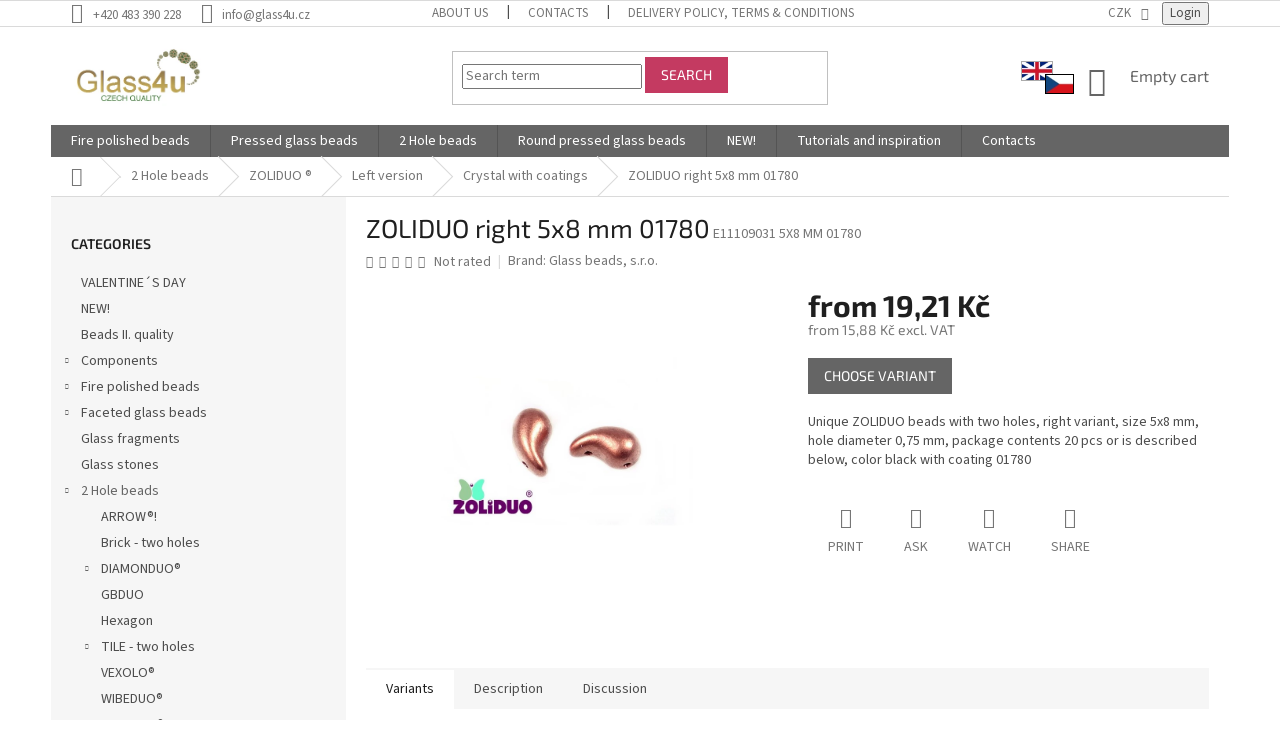

--- FILE ---
content_type: text/html; charset=utf-8
request_url: https://www.beads-glass4u.com/zoliduo-right-5x8-mm-23980-01780/
body_size: 21914
content:
<!doctype html><html lang="en" dir="ltr" class="header-background-light external-fonts-loaded"><head><meta charset="utf-8" /><meta name="viewport" content="width=device-width,initial-scale=1" /><title>ZOLIDUO right 5x8 mm 23980/01780</title><link rel="preconnect" href="https://cdn.myshoptet.com" /><link rel="dns-prefetch" href="https://cdn.myshoptet.com" /><link rel="preload" href="https://cdn.myshoptet.com/prj/dist/master/cms/libs/jquery/jquery-1.11.3.min.js" as="script" /><link href="https://cdn.myshoptet.com/prj/dist/master/cms/templates/frontend_templates/shared/css/font-face/source-sans-3.css" rel="stylesheet"><link href="https://cdn.myshoptet.com/prj/dist/master/cms/templates/frontend_templates/shared/css/font-face/exo-2.css" rel="stylesheet"><link href="https://cdn.myshoptet.com/prj/dist/master/shop/dist/font-shoptet-11.css.62c94c7785ff2cea73b2.css" rel="stylesheet"><script>
dataLayer = [];
dataLayer.push({'shoptet' : {
    "pageId": 2400,
    "pageType": "productDetail",
    "currency": "CZK",
    "currencyInfo": {
        "decimalSeparator": ",",
        "exchangeRate": 1,
        "priceDecimalPlaces": 2,
        "symbol": "K\u010d",
        "symbolLeft": 0,
        "thousandSeparator": " "
    },
    "language": "en",
    "projectId": 410294,
    "product": {
        "id": 68271,
        "guid": "8324a818-1dd3-11eb-a407-0cc47a6c9c84",
        "hasVariants": true,
        "codes": [
            {
                "code": "E11109031 5X8 MM 01780",
                "quantity": "133",
                "stocks": [
                    {
                        "id": "ext",
                        "quantity": "133"
                    }
                ]
            },
            {
                "code": "VO11109031 5X8 MM 01780",
                "quantity": "6",
                "stocks": [
                    {
                        "id": "ext",
                        "quantity": "6"
                    }
                ]
            }
        ],
        "name": "ZOLIDUO right 5x8 mm 01780",
        "appendix": "",
        "weight": 0.0040000000000000001,
        "manufacturer": "Glass beads, s.r.o.",
        "manufacturerGuid": "1EF5333CD2B36FA0B6EBDA0BA3DED3EE",
        "currentCategory": "2 Hole beads | ZOLIDUO \u00ae | Left version | Crystal with coatings",
        "currentCategoryGuid": "76cb176c-1dc3-11eb-90ab-b8ca3a6a5ac4",
        "defaultCategory": "2 Hole beads | ZOLIDUO \u00ae | Left version | Crystal with coatings",
        "defaultCategoryGuid": "76cb176c-1dc3-11eb-90ab-b8ca3a6a5ac4",
        "currency": "CZK",
        "priceWithVatMin": 19,
        "priceWithVatMax": 201
    },
    "stocks": [
        {
            "id": "ext",
            "title": "Stock",
            "isDeliveryPoint": 0,
            "visibleOnEshop": 1
        }
    ],
    "cartInfo": {
        "id": null,
        "freeShipping": false,
        "freeShippingFrom": null,
        "leftToFreeGift": {
            "formattedPrice": "0 K\u010d",
            "priceLeft": 0
        },
        "freeGift": false,
        "leftToFreeShipping": {
            "priceLeft": null,
            "dependOnRegion": null,
            "formattedPrice": null
        },
        "discountCoupon": [],
        "getNoBillingShippingPrice": {
            "withoutVat": 0,
            "vat": 0,
            "withVat": 0
        },
        "cartItems": [],
        "taxMode": "OSS"
    },
    "cart": [],
    "customer": {
        "priceRatio": 1,
        "priceListId": 1,
        "groupId": null,
        "registered": false,
        "mainAccount": false
    }
}});
</script>
<meta property="og:type" content="website"><meta property="og:site_name" content="beads-glass4u.com"><meta property="og:url" content="https://www.beads-glass4u.com/zoliduo-right-5x8-mm-23980-01780/"><meta property="og:title" content="ZOLIDUO right 5x8 mm 23980/01780"><meta name="author" content="Beads-glass4u.com"><meta name="web_author" content="Shoptet.cz"><meta name="dcterms.rightsHolder" content="www.beads-glass4u.com"><meta name="robots" content="index,follow"><meta property="og:image" content="https://cdn.myshoptet.com/usr/www.beads-glass4u.com/user/shop/big/68271_zoliduo-right-5x8-mm-01780.jpg?5fa3ee39"><meta property="og:description" content="Unique ZOLIDUO beads with two holes, right variant, size 5x8 mm, hole diameter 0,75 mm, 20 pcs in package, color black with coating 01780"><meta name="description" content="Unique ZOLIDUO beads with two holes, right variant, size 5x8 mm, hole diameter 0,75 mm, 20 pcs in package, color black with coating 01780"><meta property="product:price:amount" content="19.21"><meta property="product:price:currency" content="CZK"><style>:root {--color-primary: #656565;--color-primary-h: 0;--color-primary-s: 0%;--color-primary-l: 40%;--color-primary-hover: #C43A61;--color-primary-hover-h: 343;--color-primary-hover-s: 54%;--color-primary-hover-l: 50%;--color-secondary: #009901;--color-secondary-h: 120;--color-secondary-s: 100%;--color-secondary-l: 30%;--color-secondary-hover: #009901;--color-secondary-hover-h: 120;--color-secondary-hover-s: 100%;--color-secondary-hover-l: 30%;--color-tertiary: #C43A61;--color-tertiary-h: 343;--color-tertiary-s: 54%;--color-tertiary-l: 50%;--color-tertiary-hover: #C43A61;--color-tertiary-hover-h: 343;--color-tertiary-hover-s: 54%;--color-tertiary-hover-l: 50%;--color-header-background: #ffffff;--template-font: "Source Sans 3";--template-headings-font: "Exo 2";--header-background-url: url("[data-uri]");--cookies-notice-background: #1A1937;--cookies-notice-color: #F8FAFB;--cookies-notice-button-hover: #f5f5f5;--cookies-notice-link-hover: #27263f;--templates-update-management-preview-mode-content: "Template update preview is active for your browser."}</style>
    
    <link href="https://cdn.myshoptet.com/prj/dist/master/shop/dist/main-11.less.fcb4a42d7bd8a71b7ee2.css" rel="stylesheet" />
        
    <script>var shoptet = shoptet || {};</script>
    <script src="https://cdn.myshoptet.com/prj/dist/master/shop/dist/main-3g-header.js.05f199e7fd2450312de2.js"></script>
<!-- User include --><!-- project html code header -->
<link href="/user/documents/assets/choiseDomain.css?v=1" id='style' data-author-name='Jan Kučera' data-author-email='info@jankucera.work' data-author-website='jankucera.work'  rel="stylesheet" />
<style>
.msc-delivery-country{
      font-size: 14px;
      text-align: left;
      padding-top: 10px;
      display: block;
      width: 100%;
      color: red;
}
</style>
<!-- /User include --><link rel="shortcut icon" href="/favicon.ico" type="image/x-icon" /><link rel="canonical" href="https://www.beads-glass4u.com/zoliduo-right-5x8-mm-23980-01780/" /><style>/* custom background */@media (min-width: 992px) {body {background-color: #ffffff ;background-position: top center;background-repeat: no-repeat;background-attachment: scroll;}}</style>    <!-- Global site tag (gtag.js) - Google Analytics -->
    <script async src="https://www.googletagmanager.com/gtag/js?id=UA-45378000-4"></script>
    <script>
        
        window.dataLayer = window.dataLayer || [];
        function gtag(){dataLayer.push(arguments);}
        

        
        gtag('js', new Date());

                gtag('config', 'UA-45378000-4', { 'groups': "UA" });
        
        
        
        
        
        
        
        
                gtag('set', 'currency', 'CZK');

        gtag('event', 'view_item', {
            "send_to": "UA",
            "items": [
                {
                    "id": "E11109031 5X8 MM 01780",
                    "name": "ZOLIDUO right 5x8 mm 01780",
                    "category": "2 Hole beads \/ ZOLIDUO \u00ae \/ Left version \/ Crystal with coatings",
                                        "brand": "Glass beads, s.r.o.",
                                                            "variant": "Package(s): 20pcs",
                                        "price": 15.88
                }
            ]
        });
        
        
        
        
        
        
        
        
        
        
        
        
        document.addEventListener('DOMContentLoaded', function() {
            if (typeof shoptet.tracking !== 'undefined') {
                for (var id in shoptet.tracking.bannersList) {
                    gtag('event', 'view_promotion', {
                        "send_to": "UA",
                        "promotions": [
                            {
                                "id": shoptet.tracking.bannersList[id].id,
                                "name": shoptet.tracking.bannersList[id].name,
                                "position": shoptet.tracking.bannersList[id].position
                            }
                        ]
                    });
                }
            }

            shoptet.consent.onAccept(function(agreements) {
                if (agreements.length !== 0) {
                    console.debug('gtag consent accept');
                    var gtagConsentPayload =  {
                        'ad_storage': agreements.includes(shoptet.config.cookiesConsentOptPersonalisation)
                            ? 'granted' : 'denied',
                        'analytics_storage': agreements.includes(shoptet.config.cookiesConsentOptAnalytics)
                            ? 'granted' : 'denied',
                                                                                                'ad_user_data': agreements.includes(shoptet.config.cookiesConsentOptPersonalisation)
                            ? 'granted' : 'denied',
                        'ad_personalization': agreements.includes(shoptet.config.cookiesConsentOptPersonalisation)
                            ? 'granted' : 'denied',
                        };
                    console.debug('update consent data', gtagConsentPayload);
                    gtag('consent', 'update', gtagConsentPayload);
                    dataLayer.push(
                        { 'event': 'update_consent' }
                    );
                }
            });
        });
    </script>
</head><body class="desktop id-2400 in-crystal-with-coatings template-11 type-product type-detail multiple-columns-body columns-mobile-2 columns-3 ums_forms_redesign--off ums_a11y_category_page--on ums_discussion_rating_forms--off ums_flags_display_unification--on ums_a11y_login--on mobile-header-version-0"><noscript>
    <style>
        #header {
            padding-top: 0;
            position: relative !important;
            top: 0;
        }
        .header-navigation {
            position: relative !important;
        }
        .overall-wrapper {
            margin: 0 !important;
        }
        body:not(.ready) {
            visibility: visible !important;
        }
    </style>
    <div class="no-javascript">
        <div class="no-javascript__title">You need to change a setting in your web browser</div>
        <div class="no-javascript__text">Please see: <a href="https://www.google.com/support/bin/answer.py?answer=23852">How to enable JavaScript in your browser</a>.</div>
        <div class="no-javascript__text">If you use ad-blocking software, it may require you to allow JavaScript from this page.</div>
        <div class="no-javascript__text">Thank you.</div>
    </div>
</noscript>

        <div id="fb-root"></div>
        <script>
            window.fbAsyncInit = function() {
                FB.init({
//                    appId            : 'your-app-id',
                    autoLogAppEvents : true,
                    xfbml            : true,
                    version          : 'v19.0'
                });
            };
        </script>
        <script async defer crossorigin="anonymous" src="https://connect.facebook.net/en_US/sdk.js"></script><a href="#content" class="skip-link sr-only">Skip to content</a><div class="overall-wrapper"><div class="user-action"><div class="container">
    <div class="user-action-in">
                    <div id="login" class="user-action-login popup-widget login-widget" role="dialog" aria-labelledby="loginHeading">
        <div class="popup-widget-inner">
                            <h2 id="loginHeading">Login to your account</h2><div id="customerLogin"><form action="/action/Customer/Login/" method="post" id="formLoginIncluded" class="csrf-enabled formLogin" data-testid="formLogin"><input type="hidden" name="referer" value="" /><div class="form-group"><div class="input-wrapper email js-validated-element-wrapper no-label"><input type="email" name="email" class="form-control" autofocus placeholder="E-mail Address (eg. John@myemail.com)" data-testid="inputEmail" autocomplete="email" required /></div></div><div class="form-group"><div class="input-wrapper password js-validated-element-wrapper no-label"><input type="password" name="password" class="form-control" placeholder="Password" data-testid="inputPassword" autocomplete="current-password" required /><span class="no-display">You cannot fill out this field</span><input type="text" name="surname" value="" class="no-display" /></div></div><div class="form-group"><div class="login-wrapper"><button type="submit" class="btn btn-secondary btn-text btn-login" data-testid="buttonSubmit">Login</button><div class="password-helper"><a href="/registration/" data-testid="signup" rel="nofollow">New registration</a><a href="/client-center/forgotten-password/" rel="nofollow">Forgotten password</a></div></div></div></form>
</div>                    </div>
    </div>

                            <div id="cart-widget" class="user-action-cart popup-widget cart-widget loader-wrapper" data-testid="popupCartWidget" role="dialog" aria-hidden="true">
    <div class="popup-widget-inner cart-widget-inner place-cart-here">
        <div class="loader-overlay">
            <div class="loader"></div>
        </div>
    </div>

    <div class="cart-widget-button">
        <a href="/cart/" class="btn btn-conversion" id="continue-order-button" rel="nofollow" data-testid="buttonNextStep">Proceed to cart</a>
    </div>
</div>
            </div>
</div>
</div><div class="top-navigation-bar" data-testid="topNavigationBar">

    <div class="container">

        <div class="top-navigation-contacts">
            <strong>Customer support:</strong><a href="tel:+420483390228" class="project-phone" aria-label="Call +420483390228" data-testid="contactboxPhone"><span>+420 483 390 228</span></a><a href="mailto:info@glass4u.cz" class="project-email" data-testid="contactboxEmail"><span>info@glass4u.cz</span></a>        </div>

                            <div class="top-navigation-menu">
                <div class="top-navigation-menu-trigger"></div>
                <ul class="top-navigation-bar-menu">
                                            <li class="top-navigation-menu-item-1464">
                            <a href="/about_us/">About us</a>
                        </li>
                                            <li class="top-navigation-menu-item-29">
                            <a href="/contacts/">Contacts</a>
                        </li>
                                            <li class="top-navigation-menu-item-39">
                            <a href="/delivery-policy/">Delivery policy, Terms &amp; Conditions</a>
                        </li>
                                            <li class="top-navigation-menu-item-691">
                            <a href="/personal_information_protection/">Personal information protection</a>
                        </li>
                                            <li class="top-navigation-menu-item-682">
                            <a href="/cooperation/">Cooperation</a>
                        </li>
                                    </ul>
                <ul class="top-navigation-bar-menu-helper"></ul>
            </div>
        
        <div class="top-navigation-tools top-navigation-tools--language">
            <div class="responsive-tools">
                <a href="#" class="toggle-window" data-target="search" aria-label="Search" data-testid="linkSearchIcon"></a>
                                                            <a href="#" class="toggle-window" data-target="login"></a>
                                                    <a href="#" class="toggle-window" data-target="navigation" aria-label="Menu" data-testid="hamburgerMenu"></a>
            </div>
                <div class="dropdown">
        <span>Prices in:</span>
        <button id="topNavigationDropdown" type="button" data-toggle="dropdown" aria-haspopup="true" aria-expanded="false">
            CZK
            <span class="caret"></span>
        </button>
        <ul class="dropdown-menu" aria-labelledby="topNavigationDropdown"><li><a href="/action/Currency/changeCurrency/?currencyCode=CZK" rel="nofollow">CZK</a></li><li><a href="/action/Currency/changeCurrency/?currencyCode=EUR" rel="nofollow">EUR</a></li><li><a href="/action/Currency/changeCurrency/?currencyCode=USD" rel="nofollow">USD</a></li></ul>
    </div>
            <button class="top-nav-button top-nav-button-login toggle-window" type="button" data-target="login" aria-haspopup="dialog" aria-controls="login" aria-expanded="false" data-testid="signin"><span>Login</span></button>        </div>

    </div>

</div>
<header id="header"><div class="container navigation-wrapper">
    <div class="header-top">
        <div class="site-name-wrapper">
            <div class="site-name"><a href="/" data-testid="linkWebsiteLogo"><img src="https://cdn.myshoptet.com/usr/www.beads-glass4u.com/user/logos/glass4u-logo-1.png" alt="Beads-glass4u.com" fetchpriority="low" /></a></div>        </div>
        <div class="search" itemscope itemtype="https://schema.org/WebSite">
            <meta itemprop="headline" content="Crystal with coatings"/><meta itemprop="url" content="https://www.beads-glass4u.com"/><meta itemprop="text" content="Unique ZOLIDUO beads with two holes, right variant, size 5x8 mm, hole diameter 0,75 mm, 20 pcs in package, color black with coating 01780"/>            <form action="/action/ProductSearch/prepareString/" method="post"
    id="formSearchForm" class="search-form compact-form js-search-main"
    itemprop="potentialAction" itemscope itemtype="https://schema.org/SearchAction" data-testid="searchForm">
    <fieldset>
        <meta itemprop="target"
            content="https://www.beads-glass4u.com/search/?string={string}"/>
        <input type="hidden" name="language" value="en"/>
        
            
<input
    type="search"
    name="string"
        class="query-input form-control search-input js-search-input"
    placeholder="Search term"
    autocomplete="off"
    required
    itemprop="query-input"
    aria-label="Search"
    data-testid="searchInput"
>
            <button type="submit" class="btn btn-default" data-testid="searchBtn">Search</button>
        
    </fieldset>
</form>
        </div>
        <div class="navigation-buttons">
                
    <a href="/cart/" class="btn btn-icon toggle-window cart-count" data-target="cart" data-hover="true" data-redirect="true" data-testid="headerCart" rel="nofollow" aria-haspopup="dialog" aria-expanded="false" aria-controls="cart-widget">
        
                <span class="sr-only">Shopping cart</span>
        
            <span class="cart-price visible-lg-inline-block" data-testid="headerCartPrice">
                                    Empty cart                            </span>
        
    
            </a>
        </div>
    </div>
    <nav id="navigation" aria-label="Main menu" data-collapsible="true"><div class="navigation-in menu"><ul class="menu-level-1" role="menubar" data-testid="headerMenuItems"><li class="menu-item-2598 ext" role="none"><a href="/fire-polished-beads/" data-testid="headerMenuItem" role="menuitem" aria-haspopup="true" aria-expanded="false"><b>Fire polished beads</b><span class="submenu-arrow"></span></a><ul class="menu-level-2" aria-label="Fire polished beads" tabindex="-1" role="menu"><li class="menu-item-2628" role="none"><a href="/fire-polished-beads-2-mm/" class="menu-image" data-testid="headerMenuItem" tabindex="-1" aria-hidden="true"><img src="data:image/svg+xml,%3Csvg%20width%3D%22140%22%20height%3D%22100%22%20xmlns%3D%22http%3A%2F%2Fwww.w3.org%2F2000%2Fsvg%22%3E%3C%2Fsvg%3E" alt="" aria-hidden="true" width="140" height="100"  data-src="https://cdn.myshoptet.com/usr/www.beads-glass4u.com/user/categories/thumb/15119001_2_mm_00030-28137.jpg" fetchpriority="low" /></a><div><a href="/fire-polished-beads-2-mm/" data-testid="headerMenuItem" role="menuitem"><span>Fire polished beads 2 mm</span></a>
                        </div></li><li class="menu-item-2631" role="none"><a href="/fire-polished-beads-2-5-mm/" class="menu-image" data-testid="headerMenuItem" tabindex="-1" aria-hidden="true"><img src="data:image/svg+xml,%3Csvg%20width%3D%22140%22%20height%3D%22100%22%20xmlns%3D%22http%3A%2F%2Fwww.w3.org%2F2000%2Fsvg%22%3E%3C%2Fsvg%3E" alt="" aria-hidden="true" width="140" height="100"  data-src="https://cdn.myshoptet.com/usr/www.beads-glass4u.com/user/categories/thumb/15119001_2_5_mm_23980-21415.jpg" fetchpriority="low" /></a><div><a href="/fire-polished-beads-2-5-mm/" data-testid="headerMenuItem" role="menuitem"><span>Fire polished beads 2,5 mm</span></a>
                        </div></li><li class="menu-item-2637" role="none"><a href="/fire-polished-beads-3-mm/" class="menu-image" data-testid="headerMenuItem" tabindex="-1" aria-hidden="true"><img src="data:image/svg+xml,%3Csvg%20width%3D%22140%22%20height%3D%22100%22%20xmlns%3D%22http%3A%2F%2Fwww.w3.org%2F2000%2Fsvg%22%3E%3C%2Fsvg%3E" alt="" aria-hidden="true" width="140" height="100"  data-src="https://cdn.myshoptet.com/usr/www.beads-glass4u.com/user/categories/thumb/15119001_3_mm_23980-21415.jpg" fetchpriority="low" /></a><div><a href="/fire-polished-beads-3-mm/" data-testid="headerMenuItem" role="menuitem"><span>Fire polished beads 3 mm</span></a>
                        </div></li><li class="menu-item-2640" role="none"><a href="/fire-polished-beads-4-mm/" class="menu-image" data-testid="headerMenuItem" tabindex="-1" aria-hidden="true"><img src="data:image/svg+xml,%3Csvg%20width%3D%22140%22%20height%3D%22100%22%20xmlns%3D%22http%3A%2F%2Fwww.w3.org%2F2000%2Fsvg%22%3E%3C%2Fsvg%3E" alt="" aria-hidden="true" width="140" height="100"  data-src="https://cdn.myshoptet.com/usr/www.beads-glass4u.com/user/categories/thumb/15119001_4_mm_23980-90215.jpg" fetchpriority="low" /></a><div><a href="/fire-polished-beads-4-mm/" data-testid="headerMenuItem" role="menuitem"><span>Fire polished beads 4 mm</span></a>
                        </div></li><li class="menu-item-2643" role="none"><a href="/fire-polished-beads-5-mm/" class="menu-image" data-testid="headerMenuItem" tabindex="-1" aria-hidden="true"><img src="data:image/svg+xml,%3Csvg%20width%3D%22140%22%20height%3D%22100%22%20xmlns%3D%22http%3A%2F%2Fwww.w3.org%2F2000%2Fsvg%22%3E%3C%2Fsvg%3E" alt="" aria-hidden="true" width="140" height="100"  data-src="https://cdn.myshoptet.com/usr/www.beads-glass4u.com/user/categories/thumb/15119001_5_mm_23980-28701.jpg" fetchpriority="low" /></a><div><a href="/fire-polished-beads-5-mm/" data-testid="headerMenuItem" role="menuitem"><span>Fire polished beads 5 mm</span></a>
                        </div></li><li class="menu-item-2646" role="none"><a href="/fire-polished-beads-6-mm/" class="menu-image" data-testid="headerMenuItem" tabindex="-1" aria-hidden="true"><img src="data:image/svg+xml,%3Csvg%20width%3D%22140%22%20height%3D%22100%22%20xmlns%3D%22http%3A%2F%2Fwww.w3.org%2F2000%2Fsvg%22%3E%3C%2Fsvg%3E" alt="" aria-hidden="true" width="140" height="100"  data-src="https://cdn.myshoptet.com/usr/www.beads-glass4u.com/user/categories/thumb/15119001_6_mm_60080-28701.jpg" fetchpriority="low" /></a><div><a href="/fire-polished-beads-6-mm/" data-testid="headerMenuItem" role="menuitem"><span>Fire polished beads 6 mm</span></a>
                        </div></li><li class="menu-item-2652" role="none"><a href="/fire-polished-beads-7-mm/" class="menu-image" data-testid="headerMenuItem" tabindex="-1" aria-hidden="true"><img src="data:image/svg+xml,%3Csvg%20width%3D%22140%22%20height%3D%22100%22%20xmlns%3D%22http%3A%2F%2Fwww.w3.org%2F2000%2Fsvg%22%3E%3C%2Fsvg%3E" alt="" aria-hidden="true" width="140" height="100"  data-src="https://cdn.myshoptet.com/usr/www.beads-glass4u.com/user/categories/thumb/15119001_7_mm_23980-14400.jpg" fetchpriority="low" /></a><div><a href="/fire-polished-beads-7-mm/" data-testid="headerMenuItem" role="menuitem"><span>Fire polished beads 7 mm</span></a>
                        </div></li><li class="menu-item-2658" role="none"><a href="/fire-polished-beads-8-mm/" class="menu-image" data-testid="headerMenuItem" tabindex="-1" aria-hidden="true"><img src="data:image/svg+xml,%3Csvg%20width%3D%22140%22%20height%3D%22100%22%20xmlns%3D%22http%3A%2F%2Fwww.w3.org%2F2000%2Fsvg%22%3E%3C%2Fsvg%3E" alt="" aria-hidden="true" width="140" height="100"  data-src="https://cdn.myshoptet.com/usr/www.beads-glass4u.com/user/categories/thumb/15119001_8_mm_23980-14415_1.jpg" fetchpriority="low" /></a><div><a href="/fire-polished-beads-8-mm/" data-testid="headerMenuItem" role="menuitem"><span>Fire polished beads 8 mm</span></a>
                        </div></li><li class="menu-item-2661" role="none"><a href="/fire-polished-beads-9-mm/" class="menu-image" data-testid="headerMenuItem" tabindex="-1" aria-hidden="true"><img src="data:image/svg+xml,%3Csvg%20width%3D%22140%22%20height%3D%22100%22%20xmlns%3D%22http%3A%2F%2Fwww.w3.org%2F2000%2Fsvg%22%3E%3C%2Fsvg%3E" alt="" aria-hidden="true" width="140" height="100"  data-src="https://cdn.myshoptet.com/usr/www.beads-glass4u.com/user/categories/thumb/15119001_9_mm_60010.jpg" fetchpriority="low" /></a><div><a href="/fire-polished-beads-9-mm/" data-testid="headerMenuItem" role="menuitem"><span>Fire polished beads 9 mm</span></a>
                        </div></li><li class="menu-item-2601" role="none"><a href="/fire-polished-beads-10-mm/" class="menu-image" data-testid="headerMenuItem" tabindex="-1" aria-hidden="true"><img src="data:image/svg+xml,%3Csvg%20width%3D%22140%22%20height%3D%22100%22%20xmlns%3D%22http%3A%2F%2Fwww.w3.org%2F2000%2Fsvg%22%3E%3C%2Fsvg%3E" alt="" aria-hidden="true" width="140" height="100"  data-src="https://cdn.myshoptet.com/usr/www.beads-glass4u.com/user/categories/thumb/15119001_10_mm_10210_1.jpg" fetchpriority="low" /></a><div><a href="/fire-polished-beads-10-mm/" data-testid="headerMenuItem" role="menuitem"><span>Fire polished beads 10 mm</span></a>
                        </div></li><li class="menu-item-2610" role="none"><a href="/fire-polished-beads-12-mm/" class="menu-image" data-testid="headerMenuItem" tabindex="-1" aria-hidden="true"><img src="data:image/svg+xml,%3Csvg%20width%3D%22140%22%20height%3D%22100%22%20xmlns%3D%22http%3A%2F%2Fwww.w3.org%2F2000%2Fsvg%22%3E%3C%2Fsvg%3E" alt="" aria-hidden="true" width="140" height="100"  data-src="https://cdn.myshoptet.com/usr/www.beads-glass4u.com/user/categories/thumb/15119001_12_mm_26117.jpg" fetchpriority="low" /></a><div><a href="/fire-polished-beads-12-mm/" data-testid="headerMenuItem" role="menuitem"><span>Fire polished beads 12 mm</span></a>
                        </div></li><li class="menu-item-2616" role="none"><a href="/fire-polished-beads-14-mm/" class="menu-image" data-testid="headerMenuItem" tabindex="-1" aria-hidden="true"><img src="data:image/svg+xml,%3Csvg%20width%3D%22140%22%20height%3D%22100%22%20xmlns%3D%22http%3A%2F%2Fwww.w3.org%2F2000%2Fsvg%22%3E%3C%2Fsvg%3E" alt="" aria-hidden="true" width="140" height="100"  data-src="https://cdn.myshoptet.com/usr/www.beads-glass4u.com/user/categories/thumb/15119001_14_mm_10110.jpg" fetchpriority="low" /></a><div><a href="/fire-polished-beads-14-mm/" data-testid="headerMenuItem" role="menuitem"><span>Fire polished beads 14 mm</span></a>
                        </div></li><li class="menu-item-2622" role="none"><a href="/fire-polished-beads-16-mm/" class="menu-image" data-testid="headerMenuItem" tabindex="-1" aria-hidden="true"><img src="data:image/svg+xml,%3Csvg%20width%3D%22140%22%20height%3D%22100%22%20xmlns%3D%22http%3A%2F%2Fwww.w3.org%2F2000%2Fsvg%22%3E%3C%2Fsvg%3E" alt="" aria-hidden="true" width="140" height="100"  data-src="https://cdn.myshoptet.com/usr/www.beads-glass4u.com/user/categories/thumb/15119001_16_mm_50220.jpg" fetchpriority="low" /></a><div><a href="/fire-polished-beads-16-mm/" data-testid="headerMenuItem" role="menuitem"><span>Fire polished beads 16 mm</span></a>
                        </div></li><li class="menu-item-2625" role="none"><a href="/fire-polished-beads-18-mm/" class="menu-image" data-testid="headerMenuItem" tabindex="-1" aria-hidden="true"><img src="data:image/svg+xml,%3Csvg%20width%3D%22140%22%20height%3D%22100%22%20xmlns%3D%22http%3A%2F%2Fwww.w3.org%2F2000%2Fsvg%22%3E%3C%2Fsvg%3E" alt="" aria-hidden="true" width="140" height="100"  data-src="https://cdn.myshoptet.com/usr/www.beads-glass4u.com/user/categories/thumb/15119001_18_mm_40010.jpg" fetchpriority="low" /></a><div><a href="/fire-polished-beads-18-mm/" data-testid="headerMenuItem" role="menuitem"><span>Fire polished beads 18 mm</span></a>
                        </div></li><li class="menu-item-2634" role="none"><a href="/fire-polished-beads-20-mm/" class="menu-image" data-testid="headerMenuItem" tabindex="-1" aria-hidden="true"><img src="data:image/svg+xml,%3Csvg%20width%3D%22140%22%20height%3D%22100%22%20xmlns%3D%22http%3A%2F%2Fwww.w3.org%2F2000%2Fsvg%22%3E%3C%2Fsvg%3E" alt="" aria-hidden="true" width="140" height="100"  data-src="https://cdn.myshoptet.com/usr/www.beads-glass4u.com/user/categories/thumb/15119001_20_mm_20040.jpg" fetchpriority="low" /></a><div><a href="/fire-polished-beads-20-mm/" data-testid="headerMenuItem" role="menuitem"><span>Fire polished beads 20 mm</span></a>
                        </div></li></ul></li>
<li class="menu-item-2247 ext" role="none"><a href="/pressed-glass-beads/" data-testid="headerMenuItem" role="menuitem" aria-haspopup="true" aria-expanded="false"><b>Pressed glass beads</b><span class="submenu-arrow"></span></a><ul class="menu-level-2" aria-label="Pressed glass beads" tabindex="-1" role="menu"><li class="menu-item-3035 has-third-level" role="none"><a href="/animal-beads/" class="menu-image" data-testid="headerMenuItem" tabindex="-1" aria-hidden="true"><img src="data:image/svg+xml,%3Csvg%20width%3D%22140%22%20height%3D%22100%22%20xmlns%3D%22http%3A%2F%2Fwww.w3.org%2F2000%2Fsvg%22%3E%3C%2Fsvg%3E" alt="" aria-hidden="true" width="140" height="100"  data-src="https://cdn.myshoptet.com/usr/www.beads-glass4u.com/user/categories/thumb/11109047_24x11_mm_63130-54202.jpg" fetchpriority="low" /></a><div><a href="/animal-beads/" data-testid="headerMenuItem" role="menuitem"><span>Animal beads</span></a>
                                                    <ul class="menu-level-3" role="menu">
                                                                    <li class="menu-item-3038" role="none">
                                        <a href="/bugs-beads-14x14-mm/" data-testid="headerMenuItem" role="menuitem">
                                            Bugs beads 14x14 mm</a>,                                    </li>
                                                                    <li class="menu-item-3047" role="none">
                                        <a href="/carp-beads-24x11-mm/" data-testid="headerMenuItem" role="menuitem">
                                            Carp beads 24x11 mm</a>,                                    </li>
                                                                    <li class="menu-item-3041" role="none">
                                        <a href="/cat-head-beads/" data-testid="headerMenuItem" role="menuitem">
                                            Cat head beads 13 mm</a>,                                    </li>
                                                                    <li class="menu-item-3044" role="none">
                                        <a href="/fish-beads-9x5-mm/" data-testid="headerMenuItem" role="menuitem">
                                            Fish beads 9x5 mm</a>,                                    </li>
                                                                    <li class="menu-item-3027" role="none">
                                        <a href="/ladybird-beads/" data-testid="headerMenuItem" role="menuitem">
                                            Ladybird beads 9x7 mm</a>                                    </li>
                                                            </ul>
                        </div></li><li class="menu-item-2331" role="none"><a href="/bicone-2/" class="menu-image" data-testid="headerMenuItem" tabindex="-1" aria-hidden="true"><img src="data:image/svg+xml,%3Csvg%20width%3D%22140%22%20height%3D%22100%22%20xmlns%3D%22http%3A%2F%2Fwww.w3.org%2F2000%2Fsvg%22%3E%3C%2Fsvg%3E" alt="" aria-hidden="true" width="140" height="100"  data-src="https://cdn.myshoptet.com/usr/www.beads-glass4u.com/user/categories/thumb/lucerny_1.jpg" fetchpriority="low" /></a><div><a href="/bicone-2/" data-testid="headerMenuItem" role="menuitem"><span>Bicone beads</span></a>
                        </div></li><li class="menu-item-2541" role="none"><a href="/coins-beads/" class="menu-image" data-testid="headerMenuItem" tabindex="-1" aria-hidden="true"><img src="data:image/svg+xml,%3Csvg%20width%3D%22140%22%20height%3D%22100%22%20xmlns%3D%22http%3A%2F%2Fwww.w3.org%2F2000%2Fsvg%22%3E%3C%2Fsvg%3E" alt="" aria-hidden="true" width="140" height="100"  data-src="https://cdn.myshoptet.com/usr/www.beads-glass4u.com/user/categories/thumb/penizek_12.jpg" fetchpriority="low" /></a><div><a href="/coins-beads/" data-testid="headerMenuItem" role="menuitem"><span>Coin beads</span></a>
                        </div></li><li class="menu-item-3006 has-third-level" role="none"><a href="/christmas-shape-beads/" class="menu-image" data-testid="headerMenuItem" tabindex="-1" aria-hidden="true"><img src="data:image/svg+xml,%3Csvg%20width%3D%22140%22%20height%3D%22100%22%20xmlns%3D%22http%3A%2F%2Fwww.w3.org%2F2000%2Fsvg%22%3E%3C%2Fsvg%3E" alt="" aria-hidden="true" width="140" height="100"  data-src="https://cdn.myshoptet.com/prj/dist/master/cms/templates/frontend_templates/00/img/folder.svg" fetchpriority="low" /></a><div><a href="/christmas-shape-beads/" data-testid="headerMenuItem" role="menuitem"><span>Christmas Shape Beads</span></a>
                                                    <ul class="menu-level-3" role="menu">
                                                                    <li class="menu-item-3050" role="none">
                                        <a href="/carp-beads-24x11-mm-2/" data-testid="headerMenuItem" role="menuitem">
                                            Carp beads 24x11 mm</a>,                                    </li>
                                                                    <li class="menu-item-2376" role="none">
                                        <a href="/fish-beads/" data-testid="headerMenuItem" role="menuitem">
                                            Fish beads 9x5 mm</a>,                                    </li>
                                                                    <li class="menu-item-3009" role="none">
                                        <a href="/christmas-tree-beads/" data-testid="headerMenuItem" role="menuitem">
                                            Christmas Tree Beads 17x11 mm</a>,                                    </li>
                                                                    <li class="menu-item-2517" role="none">
                                        <a href="/star-beads/" data-testid="headerMenuItem" role="menuitem">
                                            Star beads</a>,                                    </li>
                                                                    <li class="menu-item-3012" role="none">
                                        <a href="/snowflake-beads/" data-testid="headerMenuItem" role="menuitem">
                                            Snowflake Beads</a>                                    </li>
                                                            </ul>
                        </div></li><li class="menu-item-2550" role="none"><a href="/cube-beads/" class="menu-image" data-testid="headerMenuItem" tabindex="-1" aria-hidden="true"><img src="data:image/svg+xml,%3Csvg%20width%3D%22140%22%20height%3D%22100%22%20xmlns%3D%22http%3A%2F%2Fwww.w3.org%2F2000%2Fsvg%22%3E%3C%2Fsvg%3E" alt="" aria-hidden="true" width="140" height="100"  data-src="https://cdn.myshoptet.com/usr/www.beads-glass4u.com/user/categories/thumb/99159007_8x11_23980-86800.jpg" fetchpriority="low" /></a><div><a href="/cube-beads/" data-testid="headerMenuItem" role="menuitem"><span>Cube beads</span></a>
                        </div></li><li class="menu-item-2559" role="none"><a href="/dagger-beads/" class="menu-image" data-testid="headerMenuItem" tabindex="-1" aria-hidden="true"><img src="data:image/svg+xml,%3Csvg%20width%3D%22140%22%20height%3D%22100%22%20xmlns%3D%22http%3A%2F%2Fwww.w3.org%2F2000%2Fsvg%22%3E%3C%2Fsvg%3E" alt="" aria-hidden="true" width="140" height="100"  data-src="https://cdn.myshoptet.com/usr/www.beads-glass4u.com/user/categories/thumb/jehly_1.jpg" fetchpriority="low" /></a><div><a href="/dagger-beads/" data-testid="headerMenuItem" role="menuitem"><span>Dagger beads</span></a>
                        </div></li><li class="menu-item-2553" role="none"><a href="/drop-shaped-beads/" class="menu-image" data-testid="headerMenuItem" tabindex="-1" aria-hidden="true"><img src="data:image/svg+xml,%3Csvg%20width%3D%22140%22%20height%3D%22100%22%20xmlns%3D%22http%3A%2F%2Fwww.w3.org%2F2000%2Fsvg%22%3E%3C%2Fsvg%3E" alt="" aria-hidden="true" width="140" height="100"  data-src="https://cdn.myshoptet.com/usr/www.beads-glass4u.com/user/categories/thumb/11169206_6x9_mm_50230_1.jpg" fetchpriority="low" /></a><div><a href="/drop-shaped-beads/" data-testid="headerMenuItem" role="menuitem"><span>Drop shaped beads</span></a>
                        </div></li><li class="menu-item-2337 has-third-level" role="none"><a href="/fruit-shaped-beads/" class="menu-image" data-testid="headerMenuItem" tabindex="-1" aria-hidden="true"><img src="data:image/svg+xml,%3Csvg%20width%3D%22140%22%20height%3D%22100%22%20xmlns%3D%22http%3A%2F%2Fwww.w3.org%2F2000%2Fsvg%22%3E%3C%2Fsvg%3E" alt="" aria-hidden="true" width="140" height="100"  data-src="https://cdn.myshoptet.com/usr/www.beads-glass4u.com/user/categories/thumb/dsc_0132.jpg" fetchpriority="low" /></a><div><a href="/fruit-shaped-beads/" data-testid="headerMenuItem" role="menuitem"><span>Fruit shaped beads</span></a>
                                                    <ul class="menu-level-3" role="menu">
                                                                    <li class="menu-item-2987" role="none">
                                        <a href="/apple-beads/" data-testid="headerMenuItem" role="menuitem">
                                            Apple beads</a>,                                    </li>
                                                                    <li class="menu-item-2996" role="none">
                                        <a href="/banana-beads/" data-testid="headerMenuItem" role="menuitem">
                                            Banana beads</a>,                                    </li>
                                                                    <li class="menu-item-2975" role="none">
                                        <a href="/coffee-beans/" data-testid="headerMenuItem" role="menuitem">
                                            Coffee beans</a>,                                    </li>
                                                                    <li class="menu-item-2981" role="none">
                                        <a href="/grape-beads/" data-testid="headerMenuItem" role="menuitem">
                                            Grape beads</a>,                                    </li>
                                                                    <li class="menu-item-2978" role="none">
                                        <a href="/lemon-beads/" data-testid="headerMenuItem" role="menuitem">
                                            Lemon beads</a>,                                    </li>
                                                                    <li class="menu-item-2502" role="none">
                                        <a href="/melon-beads/" data-testid="headerMenuItem" role="menuitem">
                                            Melon beads</a>,                                    </li>
                                                                    <li class="menu-item-2993" role="none">
                                        <a href="/orange-beads/" data-testid="headerMenuItem" role="menuitem">
                                            Orange beads</a>,                                    </li>
                                                                    <li class="menu-item-2984" role="none">
                                        <a href="/pear-beads/" data-testid="headerMenuItem" role="menuitem">
                                            Pear beads</a>,                                    </li>
                                                                    <li class="menu-item-2969" role="none">
                                        <a href="/pumpkin-beads/" data-testid="headerMenuItem" role="menuitem">
                                            Pumpkin beads</a>,                                    </li>
                                                                    <li class="menu-item-2990" role="none">
                                        <a href="/strawberry-beads/" data-testid="headerMenuItem" role="menuitem">
                                            Strawberry beads</a>,                                    </li>
                                                                    <li class="menu-item-3018" role="none">
                                        <a href="/plum-beads/" data-testid="headerMenuItem" role="menuitem">
                                            Plum beads</a>                                    </li>
                                                            </ul>
                        </div></li><li class="menu-item-2556" role="none"><a href="/heart-beads/" class="menu-image" data-testid="headerMenuItem" tabindex="-1" aria-hidden="true"><img src="data:image/svg+xml,%3Csvg%20width%3D%22140%22%20height%3D%22100%22%20xmlns%3D%22http%3A%2F%2Fwww.w3.org%2F2000%2Fsvg%22%3E%3C%2Fsvg%3E" alt="" aria-hidden="true" width="140" height="100"  data-src="https://cdn.myshoptet.com/usr/www.beads-glass4u.com/user/categories/thumb/dsc_0082.jpg" fetchpriority="low" /></a><div><a href="/heart-beads/" data-testid="headerMenuItem" role="menuitem"><span>Heart beads</span></a>
                        </div></li><li class="menu-item-2544" role="none"><a href="/pony-beads/" class="menu-image" data-testid="headerMenuItem" tabindex="-1" aria-hidden="true"><img src="data:image/svg+xml,%3Csvg%20width%3D%22140%22%20height%3D%22100%22%20xmlns%3D%22http%3A%2F%2Fwww.w3.org%2F2000%2Fsvg%22%3E%3C%2Fsvg%3E" alt="" aria-hidden="true" width="140" height="100"  data-src="https://cdn.myshoptet.com/usr/www.beads-glass4u.com/user/categories/thumb/bavor__ky_1.jpg" fetchpriority="low" /></a><div><a href="/pony-beads/" data-testid="headerMenuItem" role="menuitem"><span>Pony beads</span></a>
                        </div></li><li class="menu-item-2349" role="none"><a href="/spikes/" class="menu-image" data-testid="headerMenuItem" tabindex="-1" aria-hidden="true"><img src="data:image/svg+xml,%3Csvg%20width%3D%22140%22%20height%3D%22100%22%20xmlns%3D%22http%3A%2F%2Fwww.w3.org%2F2000%2Fsvg%22%3E%3C%2Fsvg%3E" alt="" aria-hidden="true" width="140" height="100"  data-src="https://cdn.myshoptet.com/usr/www.beads-glass4u.com/user/categories/thumb/11101321_12x18_00030-26441.jpg" fetchpriority="low" /></a><div><a href="/spikes/" data-testid="headerMenuItem" role="menuitem"><span>Spikes</span></a>
                        </div></li><li class="menu-item-2334 has-third-level" role="none"><a href="/flower-beads/" class="menu-image" data-testid="headerMenuItem" tabindex="-1" aria-hidden="true"><img src="data:image/svg+xml,%3Csvg%20width%3D%22140%22%20height%3D%22100%22%20xmlns%3D%22http%3A%2F%2Fwww.w3.org%2F2000%2Fsvg%22%3E%3C%2Fsvg%3E" alt="" aria-hidden="true" width="140" height="100"  data-src="https://cdn.myshoptet.com/usr/www.beads-glass4u.com/user/categories/thumb/11100285_8x13_mm_23980-14485.jpg" fetchpriority="low" /></a><div><a href="/flower-beads/" data-testid="headerMenuItem" role="menuitem"><span>Flower beads &amp; bell flower beads</span></a>
                                                    <ul class="menu-level-3" role="menu">
                                                                    <li class="menu-item-3062" role="none">
                                        <a href="/flower-beads-2/" data-testid="headerMenuItem" role="menuitem">
                                            Flower beads</a>,                                    </li>
                                                                    <li class="menu-item-3065" role="none">
                                        <a href="/bell-flower-beads/" data-testid="headerMenuItem" role="menuitem">
                                            Bell flower beads</a>                                    </li>
                                                            </ul>
                        </div></li><li class="menu-item-2325" role="none"><a href="/donut-shape/" class="menu-image" data-testid="headerMenuItem" tabindex="-1" aria-hidden="true"><img src="data:image/svg+xml,%3Csvg%20width%3D%22140%22%20height%3D%22100%22%20xmlns%3D%22http%3A%2F%2Fwww.w3.org%2F2000%2Fsvg%22%3E%3C%2Fsvg%3E" alt="" aria-hidden="true" width="140" height="100"  data-src="https://cdn.myshoptet.com/usr/www.beads-glass4u.com/user/categories/thumb/11100046-7mm-1007.jpg" fetchpriority="low" /></a><div><a href="/donut-shape/" data-testid="headerMenuItem" role="menuitem"><span>Donut shape</span></a>
                        </div></li><li class="menu-item-2547" role="none"><a href="/pinch-beads/" class="menu-image" data-testid="headerMenuItem" tabindex="-1" aria-hidden="true"><img src="data:image/svg+xml,%3Csvg%20width%3D%22140%22%20height%3D%22100%22%20xmlns%3D%22http%3A%2F%2Fwww.w3.org%2F2000%2Fsvg%22%3E%3C%2Fsvg%3E" alt="" aria-hidden="true" width="140" height="100"  data-src="https://cdn.myshoptet.com/usr/www.beads-glass4u.com/user/categories/thumb/pohanka_1.jpg" fetchpriority="low" /></a><div><a href="/pinch-beads/" data-testid="headerMenuItem" role="menuitem"><span>Pinch beads</span></a>
                        </div></li><li class="menu-item-2322" role="none"><a href="/leaves/" class="menu-image" data-testid="headerMenuItem" tabindex="-1" aria-hidden="true"><img src="data:image/svg+xml,%3Csvg%20width%3D%22140%22%20height%3D%22100%22%20xmlns%3D%22http%3A%2F%2Fwww.w3.org%2F2000%2Fsvg%22%3E%3C%2Fsvg%3E" alt="" aria-hidden="true" width="140" height="100"  data-src="https://cdn.myshoptet.com/usr/www.beads-glass4u.com/user/categories/thumb/11100076_18x13_50020-86800.jpg" fetchpriority="low" /></a><div><a href="/leaves/" data-testid="headerMenuItem" role="menuitem"><span>Leaf and Petal beads</span></a>
                        </div></li><li class="menu-item-2250" role="none"><a href="/pressed-seed-beads/" class="menu-image" data-testid="headerMenuItem" tabindex="-1" aria-hidden="true"><img src="data:image/svg+xml,%3Csvg%20width%3D%22140%22%20height%3D%22100%22%20xmlns%3D%22http%3A%2F%2Fwww.w3.org%2F2000%2Fsvg%22%3E%3C%2Fsvg%3E" alt="" aria-hidden="true" width="140" height="100"  data-src="https://cdn.myshoptet.com/usr/www.beads-glass4u.com/user/categories/thumb/00030-01770.jpg" fetchpriority="low" /></a><div><a href="/pressed-seed-beads/" data-testid="headerMenuItem" role="menuitem"><span>Pressed seed beads</span></a>
                        </div></li><li class="menu-item-2346" role="none"><a href="/shell-beads/" class="menu-image" data-testid="headerMenuItem" tabindex="-1" aria-hidden="true"><img src="data:image/svg+xml,%3Csvg%20width%3D%22140%22%20height%3D%22100%22%20xmlns%3D%22http%3A%2F%2Fwww.w3.org%2F2000%2Fsvg%22%3E%3C%2Fsvg%3E" alt="" aria-hidden="true" width="140" height="100"  data-src="https://cdn.myshoptet.com/usr/www.beads-glass4u.com/user/categories/thumb/11101305_8x7_mm_00030-15423.jpg" fetchpriority="low" /></a><div><a href="/shell-beads/" data-testid="headerMenuItem" role="menuitem"><span>Shell beads</span></a>
                        </div></li><li class="menu-item-2505" role="none"><a href="/olives/" class="menu-image" data-testid="headerMenuItem" tabindex="-1" aria-hidden="true"><img src="data:image/svg+xml,%3Csvg%20width%3D%22140%22%20height%3D%22100%22%20xmlns%3D%22http%3A%2F%2Fwww.w3.org%2F2000%2Fsvg%22%3E%3C%2Fsvg%3E" alt="" aria-hidden="true" width="140" height="100"  data-src="https://cdn.myshoptet.com/usr/www.beads-glass4u.com/user/categories/thumb/11129002_6x4_mm_33070.jpg" fetchpriority="low" /></a><div><a href="/olives/" data-testid="headerMenuItem" role="menuitem"><span>Olives</span></a>
                        </div></li><li class="menu-item-2316 has-third-level" role="none"><a href="/other-shaped-pressed-beads/" class="menu-image" data-testid="headerMenuItem" tabindex="-1" aria-hidden="true"><img src="data:image/svg+xml,%3Csvg%20width%3D%22140%22%20height%3D%22100%22%20xmlns%3D%22http%3A%2F%2Fwww.w3.org%2F2000%2Fsvg%22%3E%3C%2Fsvg%3E" alt="" aria-hidden="true" width="140" height="100"  data-src="https://cdn.myshoptet.com/usr/www.beads-glass4u.com/user/categories/thumb/p1010084.jpg" fetchpriority="low" /></a><div><a href="/other-shaped-pressed-beads/" data-testid="headerMenuItem" role="menuitem"><span>Other shaped pressed beads</span></a>
                                                    <ul class="menu-level-3" role="menu">
                                                                    <li class="menu-item-2328" role="none">
                                        <a href="/up-to-10-mm-2/" data-testid="headerMenuItem" role="menuitem">
                                            up to 10 mm</a>,                                    </li>
                                                                    <li class="menu-item-2319" role="none">
                                        <a href="/11-mm-19-mm/" data-testid="headerMenuItem" role="menuitem">
                                            11 mm - 19 mm</a>,                                    </li>
                                                                    <li class="menu-item-2340" role="none">
                                        <a href="/more-than-20-mm/" data-testid="headerMenuItem" role="menuitem">
                                            more than 20 mm</a>                                    </li>
                                                            </ul>
                        </div></li><li class="menu-item-2511" role="none"><a href="/cylinder/" class="menu-image" data-testid="headerMenuItem" tabindex="-1" aria-hidden="true"><img src="data:image/svg+xml,%3Csvg%20width%3D%22140%22%20height%3D%22100%22%20xmlns%3D%22http%3A%2F%2Fwww.w3.org%2F2000%2Fsvg%22%3E%3C%2Fsvg%3E" alt="" aria-hidden="true" width="140" height="100"  data-src="https://cdn.myshoptet.com/usr/www.beads-glass4u.com/user/categories/thumb/valecky_11.jpg" fetchpriority="low" /></a><div><a href="/cylinder/" data-testid="headerMenuItem" role="menuitem"><span>Cylinder</span></a>
                        </div></li><li class="menu-item-3025" role="none"><a href="/spiral-beads/" class="menu-image" data-testid="headerMenuItem" tabindex="-1" aria-hidden="true"><img src="data:image/svg+xml,%3Csvg%20width%3D%22140%22%20height%3D%22100%22%20xmlns%3D%22http%3A%2F%2Fwww.w3.org%2F2000%2Fsvg%22%3E%3C%2Fsvg%3E" alt="" aria-hidden="true" width="140" height="100"  data-src="https://cdn.myshoptet.com/usr/www.beads-glass4u.com/user/categories/thumb/11140077_9x8_mm_43020-54570.jpg" fetchpriority="low" /></a><div><a href="/spiral-beads/" data-testid="headerMenuItem" role="menuitem"><span>Spiral beads</span></a>
                        </div></li><li class="menu-item-2951" role="none"><a href="/skull-beads/" class="menu-image" data-testid="headerMenuItem" tabindex="-1" aria-hidden="true"><img src="data:image/svg+xml,%3Csvg%20width%3D%22140%22%20height%3D%22100%22%20xmlns%3D%22http%3A%2F%2Fwww.w3.org%2F2000%2Fsvg%22%3E%3C%2Fsvg%3E" alt="" aria-hidden="true" width="140" height="100"  data-src="https://cdn.myshoptet.com/usr/www.beads-glass4u.com/user/categories/thumb/lebky1.jpg" fetchpriority="low" /></a><div><a href="/skull-beads/" data-testid="headerMenuItem" role="menuitem"><span>Skull beads</span></a>
                        </div></li></ul></li>
<li class="menu-item-2343 ext" role="none"><a href="/two-hole-beads/" data-testid="headerMenuItem" role="menuitem" aria-haspopup="true" aria-expanded="false"><b>2 Hole beads</b><span class="submenu-arrow"></span></a><ul class="menu-level-2" aria-label="2 Hole beads" tabindex="-1" role="menu"><li class="menu-item-2430" role="none"><a href="/arrow/" class="menu-image" data-testid="headerMenuItem" tabindex="-1" aria-hidden="true"><img src="data:image/svg+xml,%3Csvg%20width%3D%22140%22%20height%3D%22100%22%20xmlns%3D%22http%3A%2F%2Fwww.w3.org%2F2000%2Fsvg%22%3E%3C%2Fsvg%3E" alt="" aria-hidden="true" width="140" height="100"  data-src="https://cdn.myshoptet.com/usr/www.beads-glass4u.com/user/categories/thumb/arrow_-_menu.jpg" fetchpriority="low" /></a><div><a href="/arrow/" data-testid="headerMenuItem" role="menuitem"><span>ARROW®!</span></a>
                        </div></li><li class="menu-item-2373" role="none"><a href="/brick-two-holes/" class="menu-image" data-testid="headerMenuItem" tabindex="-1" aria-hidden="true"><img src="data:image/svg+xml,%3Csvg%20width%3D%22140%22%20height%3D%22100%22%20xmlns%3D%22http%3A%2F%2Fwww.w3.org%2F2000%2Fsvg%22%3E%3C%2Fsvg%3E" alt="" aria-hidden="true" width="140" height="100"  data-src="https://cdn.myshoptet.com/usr/www.beads-glass4u.com/user/categories/thumb/brick.jpg" fetchpriority="low" /></a><div><a href="/brick-two-holes/" data-testid="headerMenuItem" role="menuitem"><span>Brick - two holes</span></a>
                        </div></li><li class="menu-item-2379 has-third-level" role="none"><a href="/diamonduo/" class="menu-image" data-testid="headerMenuItem" tabindex="-1" aria-hidden="true"><img src="data:image/svg+xml,%3Csvg%20width%3D%22140%22%20height%3D%22100%22%20xmlns%3D%22http%3A%2F%2Fwww.w3.org%2F2000%2Fsvg%22%3E%3C%2Fsvg%3E" alt="" aria-hidden="true" width="140" height="100"  data-src="https://cdn.myshoptet.com/usr/www.beads-glass4u.com/user/categories/thumb/11109025_5x8_mm_63130-15495.jpg" fetchpriority="low" /></a><div><a href="/diamonduo/" data-testid="headerMenuItem" role="menuitem"><span>DIAMONDUO®</span></a>
                                                    <ul class="menu-level-3" role="menu">
                                                                    <li class="menu-item-2382" role="none">
                                        <a href="/diamonduo-mini-4x6-mm/" data-testid="headerMenuItem" role="menuitem">
                                            DIAMONDUO Mini 4x6 mm</a>,                                    </li>
                                                                    <li class="menu-item-2385" role="none">
                                        <a href="/diamonduo-5x8-mm/" data-testid="headerMenuItem" role="menuitem">
                                            DIAMONDUO 5x8 mm</a>                                    </li>
                                                            </ul>
                        </div></li><li class="menu-item-2391" role="none"><a href="/gbduo/" class="menu-image" data-testid="headerMenuItem" tabindex="-1" aria-hidden="true"><img src="data:image/svg+xml,%3Csvg%20width%3D%22140%22%20height%3D%22100%22%20xmlns%3D%22http%3A%2F%2Fwww.w3.org%2F2000%2Fsvg%22%3E%3C%2Fsvg%3E" alt="" aria-hidden="true" width="140" height="100"  data-src="https://cdn.myshoptet.com/usr/www.beads-glass4u.com/user/categories/thumb/dvoud__rkov___2_5x5_mm_23980-28101_(1).jpg" fetchpriority="low" /></a><div><a href="/gbduo/" data-testid="headerMenuItem" role="menuitem"><span>GBDUO</span></a>
                        </div></li><li class="menu-item-2388" role="none"><a href="/hexagon/" class="menu-image" data-testid="headerMenuItem" tabindex="-1" aria-hidden="true"><img src="data:image/svg+xml,%3Csvg%20width%3D%22140%22%20height%3D%22100%22%20xmlns%3D%22http%3A%2F%2Fwww.w3.org%2F2000%2Fsvg%22%3E%3C%2Fsvg%3E" alt="" aria-hidden="true" width="140" height="100"  data-src="https://cdn.myshoptet.com/usr/www.beads-glass4u.com/user/categories/thumb/11109027_6_5x6_5_mm_02010-15726.jpg" fetchpriority="low" /></a><div><a href="/hexagon/" data-testid="headerMenuItem" role="menuitem"><span>Hexagon</span></a>
                        </div></li><li class="menu-item-2355 has-third-level" role="none"><a href="/tile-two-holes/" class="menu-image" data-testid="headerMenuItem" tabindex="-1" aria-hidden="true"><img src="data:image/svg+xml,%3Csvg%20width%3D%22140%22%20height%3D%22100%22%20xmlns%3D%22http%3A%2F%2Fwww.w3.org%2F2000%2Fsvg%22%3E%3C%2Fsvg%3E" alt="" aria-hidden="true" width="140" height="100"  data-src="https://cdn.myshoptet.com/usr/www.beads-glass4u.com/user/categories/thumb/tile.jpg" fetchpriority="low" /></a><div><a href="/tile-two-holes/" data-testid="headerMenuItem" role="menuitem"><span>TILE - two holes</span></a>
                                                    <ul class="menu-level-3" role="menu">
                                                                    <li class="menu-item-2364" role="none">
                                        <a href="/size-5x5-mm/" data-testid="headerMenuItem" role="menuitem">
                                            size 5x5 mm</a>,                                    </li>
                                                                    <li class="menu-item-2367" role="none">
                                        <a href="/size-6x6-mm/" data-testid="headerMenuItem" role="menuitem">
                                            size 6x6 mm</a>,                                    </li>
                                                                    <li class="menu-item-2370" role="none">
                                        <a href="/size-8x8-mm/" data-testid="headerMenuItem" role="menuitem">
                                            size 8x8 mm</a>,                                    </li>
                                                                    <li class="menu-item-2358" role="none">
                                        <a href="/size-10x10-mm/" data-testid="headerMenuItem" role="menuitem">
                                            size 10x10 mm</a>,                                    </li>
                                                                    <li class="menu-item-2361" role="none">
                                        <a href="/size-12x12-mm/" data-testid="headerMenuItem" role="menuitem">
                                            size 12x12 mm</a>                                    </li>
                                                            </ul>
                        </div></li><li class="menu-item-2427" role="none"><a href="/vexolo/" class="menu-image" data-testid="headerMenuItem" tabindex="-1" aria-hidden="true"><img src="data:image/svg+xml,%3Csvg%20width%3D%22140%22%20height%3D%22100%22%20xmlns%3D%22http%3A%2F%2Fwww.w3.org%2F2000%2Fsvg%22%3E%3C%2Fsvg%3E" alt="" aria-hidden="true" width="140" height="100"  data-src="https://cdn.myshoptet.com/usr/www.beads-glass4u.com/user/categories/thumb/11109034_5x8_mm_00030-14495.jpg" fetchpriority="low" /></a><div><a href="/vexolo/" data-testid="headerMenuItem" role="menuitem"><span>VEXOLO®</span></a>
                        </div></li><li class="menu-item-2433" role="none"><a href="/wibeduo/" class="menu-image" data-testid="headerMenuItem" tabindex="-1" aria-hidden="true"><img src="data:image/svg+xml,%3Csvg%20width%3D%22140%22%20height%3D%22100%22%20xmlns%3D%22http%3A%2F%2Fwww.w3.org%2F2000%2Fsvg%22%3E%3C%2Fsvg%3E" alt="" aria-hidden="true" width="140" height="100"  data-src="https://cdn.myshoptet.com/usr/www.beads-glass4u.com/user/categories/thumb/00030-55002.jpg" fetchpriority="low" /></a><div><a href="/wibeduo/" data-testid="headerMenuItem" role="menuitem"><span>WIBEDUO®</span></a>
                        </div></li><li class="menu-item-2394 has-third-level" role="none"><a href="/zoliduo/" class="menu-image" data-testid="headerMenuItem" tabindex="-1" aria-hidden="true"><img src="data:image/svg+xml,%3Csvg%20width%3D%22140%22%20height%3D%22100%22%20xmlns%3D%22http%3A%2F%2Fwww.w3.org%2F2000%2Fsvg%22%3E%3C%2Fsvg%3E" alt="" aria-hidden="true" width="140" height="100"  data-src="https://cdn.myshoptet.com/usr/www.beads-glass4u.com/user/categories/thumb/11109032_5x8_mm_50230-86800.jpg" fetchpriority="low" /></a><div><a href="/zoliduo/" data-testid="headerMenuItem" role="menuitem"><span>ZOLIDUO ®</span></a>
                                                    <ul class="menu-level-3" role="menu">
                                                                    <li class="menu-item-2397" role="none">
                                        <a href="/left-version/" data-testid="headerMenuItem" role="menuitem">
                                            Left version</a>,                                    </li>
                                                                    <li class="menu-item-2403" role="none">
                                        <a href="/right-version/" data-testid="headerMenuItem" role="menuitem">
                                            Right version</a>                                    </li>
                                                            </ul>
                        </div></li></ul></li>
<li class="menu-item-2436 ext" role="none"><a href="/round-pressed-glass-beads/" data-testid="headerMenuItem" role="menuitem" aria-haspopup="true" aria-expanded="false"><b>Round pressed glass beads</b><span class="submenu-arrow"></span></a><ul class="menu-level-2" aria-label="Round pressed glass beads" tabindex="-1" role="menu"><li class="menu-item-2478" role="none"><a href="/size-3-mm-2/" class="menu-image" data-testid="headerMenuItem" tabindex="-1" aria-hidden="true"><img src="data:image/svg+xml,%3Csvg%20width%3D%22140%22%20height%3D%22100%22%20xmlns%3D%22http%3A%2F%2Fwww.w3.org%2F2000%2Fsvg%22%3E%3C%2Fsvg%3E" alt="" aria-hidden="true" width="140" height="100"  data-src="https://cdn.myshoptet.com/usr/www.beads-glass4u.com/user/categories/thumb/11119001_3_mm_1.jpg" fetchpriority="low" /></a><div><a href="/size-3-mm-2/" data-testid="headerMenuItem" role="menuitem"><span>Size 3 mm</span></a>
                        </div></li><li class="menu-item-2481" role="none"><a href="/size-4-mm-3/" class="menu-image" data-testid="headerMenuItem" tabindex="-1" aria-hidden="true"><img src="data:image/svg+xml,%3Csvg%20width%3D%22140%22%20height%3D%22100%22%20xmlns%3D%22http%3A%2F%2Fwww.w3.org%2F2000%2Fsvg%22%3E%3C%2Fsvg%3E" alt="" aria-hidden="true" width="140" height="100"  data-src="https://cdn.myshoptet.com/usr/www.beads-glass4u.com/user/categories/thumb/11119001_4_mm.jpg" fetchpriority="low" /></a><div><a href="/size-4-mm-3/" data-testid="headerMenuItem" role="menuitem"><span>Size 4 mm</span></a>
                        </div></li><li class="menu-item-2484" role="none"><a href="/size-5-mm-3/" class="menu-image" data-testid="headerMenuItem" tabindex="-1" aria-hidden="true"><img src="data:image/svg+xml,%3Csvg%20width%3D%22140%22%20height%3D%22100%22%20xmlns%3D%22http%3A%2F%2Fwww.w3.org%2F2000%2Fsvg%22%3E%3C%2Fsvg%3E" alt="" aria-hidden="true" width="140" height="100"  data-src="https://cdn.myshoptet.com/usr/www.beads-glass4u.com/user/categories/thumb/11119001_5_mm_20040.jpg" fetchpriority="low" /></a><div><a href="/size-5-mm-3/" data-testid="headerMenuItem" role="menuitem"><span>Size 5 mm</span></a>
                        </div></li><li class="menu-item-2487" role="none"><a href="/size-6-mm-3/" class="menu-image" data-testid="headerMenuItem" tabindex="-1" aria-hidden="true"><img src="data:image/svg+xml,%3Csvg%20width%3D%22140%22%20height%3D%22100%22%20xmlns%3D%22http%3A%2F%2Fwww.w3.org%2F2000%2Fsvg%22%3E%3C%2Fsvg%3E" alt="" aria-hidden="true" width="140" height="100"  data-src="https://cdn.myshoptet.com/usr/www.beads-glass4u.com/user/categories/thumb/11119001_6_mm_12.jpg" fetchpriority="low" /></a><div><a href="/size-6-mm-3/" data-testid="headerMenuItem" role="menuitem"><span>Size 6 mm</span></a>
                        </div></li><li class="menu-item-2493" role="none"><a href="/size-7-mm/" class="menu-image" data-testid="headerMenuItem" tabindex="-1" aria-hidden="true"><img src="data:image/svg+xml,%3Csvg%20width%3D%22140%22%20height%3D%22100%22%20xmlns%3D%22http%3A%2F%2Fwww.w3.org%2F2000%2Fsvg%22%3E%3C%2Fsvg%3E" alt="" aria-hidden="true" width="140" height="100"  data-src="https://cdn.myshoptet.com/usr/www.beads-glass4u.com/user/categories/thumb/11119001_7_mm.jpg" fetchpriority="low" /></a><div><a href="/size-7-mm/" data-testid="headerMenuItem" role="menuitem"><span>Size 7 mm</span></a>
                        </div></li><li class="menu-item-2496" role="none"><a href="/size-8-mm-2/" class="menu-image" data-testid="headerMenuItem" tabindex="-1" aria-hidden="true"><img src="data:image/svg+xml,%3Csvg%20width%3D%22140%22%20height%3D%22100%22%20xmlns%3D%22http%3A%2F%2Fwww.w3.org%2F2000%2Fsvg%22%3E%3C%2Fsvg%3E" alt="" aria-hidden="true" width="140" height="100"  data-src="https://cdn.myshoptet.com/usr/www.beads-glass4u.com/user/categories/thumb/11119001_8_mm_00030-86800.jpg" fetchpriority="low" /></a><div><a href="/size-8-mm-2/" data-testid="headerMenuItem" role="menuitem"><span>Size 8 mm</span></a>
                        </div></li><li class="menu-item-2439" role="none"><a href="/size-10-mm-2/" class="menu-image" data-testid="headerMenuItem" tabindex="-1" aria-hidden="true"><img src="data:image/svg+xml,%3Csvg%20width%3D%22140%22%20height%3D%22100%22%20xmlns%3D%22http%3A%2F%2Fwww.w3.org%2F2000%2Fsvg%22%3E%3C%2Fsvg%3E" alt="" aria-hidden="true" width="140" height="100"  data-src="https://cdn.myshoptet.com/usr/www.beads-glass4u.com/user/categories/thumb/11119001_10_mm_00030-65431.jpg" fetchpriority="low" /></a><div><a href="/size-10-mm-2/" data-testid="headerMenuItem" role="menuitem"><span>Size 10 mm</span></a>
                        </div></li><li class="menu-item-2451" role="none"><a href="/size-12-mm/" class="menu-image" data-testid="headerMenuItem" tabindex="-1" aria-hidden="true"><img src="data:image/svg+xml,%3Csvg%20width%3D%22140%22%20height%3D%22100%22%20xmlns%3D%22http%3A%2F%2Fwww.w3.org%2F2000%2Fsvg%22%3E%3C%2Fsvg%3E" alt="" aria-hidden="true" width="140" height="100"  data-src="https://cdn.myshoptet.com/usr/www.beads-glass4u.com/user/categories/thumb/11119001_12_mm.jpg" fetchpriority="low" /></a><div><a href="/size-12-mm/" data-testid="headerMenuItem" role="menuitem"><span>Size 12 mm</span></a>
                        </div></li><li class="menu-item-2457" role="none"><a href="/size-14-mm/" class="menu-image" data-testid="headerMenuItem" tabindex="-1" aria-hidden="true"><img src="data:image/svg+xml,%3Csvg%20width%3D%22140%22%20height%3D%22100%22%20xmlns%3D%22http%3A%2F%2Fwww.w3.org%2F2000%2Fsvg%22%3E%3C%2Fsvg%3E" alt="" aria-hidden="true" width="140" height="100"  data-src="https://cdn.myshoptet.com/usr/www.beads-glass4u.com/user/categories/thumb/11119001_14mm.jpg" fetchpriority="low" /></a><div><a href="/size-14-mm/" data-testid="headerMenuItem" role="menuitem"><span>Size 14 mm</span></a>
                        </div></li><li class="menu-item-2469" role="none"><a href="/size-16-mm/" class="menu-image" data-testid="headerMenuItem" tabindex="-1" aria-hidden="true"><img src="data:image/svg+xml,%3Csvg%20width%3D%22140%22%20height%3D%22100%22%20xmlns%3D%22http%3A%2F%2Fwww.w3.org%2F2000%2Fsvg%22%3E%3C%2Fsvg%3E" alt="" aria-hidden="true" width="140" height="100"  data-src="https://cdn.myshoptet.com/usr/www.beads-glass4u.com/user/categories/thumb/11119001_16_mm.jpg" fetchpriority="low" /></a><div><a href="/size-16-mm/" data-testid="headerMenuItem" role="menuitem"><span>Size 16 mm</span></a>
                        </div></li><li class="menu-item-2472" role="none"><a href="/size-18-mm/" class="menu-image" data-testid="headerMenuItem" tabindex="-1" aria-hidden="true"><img src="data:image/svg+xml,%3Csvg%20width%3D%22140%22%20height%3D%22100%22%20xmlns%3D%22http%3A%2F%2Fwww.w3.org%2F2000%2Fsvg%22%3E%3C%2Fsvg%3E" alt="" aria-hidden="true" width="140" height="100"  data-src="https://cdn.myshoptet.com/usr/www.beads-glass4u.com/user/categories/thumb/11119001_18_mm.jpg" fetchpriority="low" /></a><div><a href="/size-18-mm/" data-testid="headerMenuItem" role="menuitem"><span>Size 18 mm</span></a>
                        </div></li><li class="menu-item-2475" role="none"><a href="/size-20-mm/" class="menu-image" data-testid="headerMenuItem" tabindex="-1" aria-hidden="true"><img src="data:image/svg+xml,%3Csvg%20width%3D%22140%22%20height%3D%22100%22%20xmlns%3D%22http%3A%2F%2Fwww.w3.org%2F2000%2Fsvg%22%3E%3C%2Fsvg%3E" alt="" aria-hidden="true" width="140" height="100"  data-src="https://cdn.myshoptet.com/usr/www.beads-glass4u.com/user/categories/thumb/11119001_20_mm.jpg" fetchpriority="low" /></a><div><a href="/size-20-mm/" data-testid="headerMenuItem" role="menuitem"><span>Size 20 mm</span></a>
                        </div></li></ul></li>
<li class="menu-item-2310" role="none"><a href="/new/" data-testid="headerMenuItem" role="menuitem" aria-expanded="false"><b>NEW!</b></a></li>
<li class="menu-item-2214" role="none"><a href="/tutorials_and_inspiration/" data-testid="headerMenuItem" role="menuitem" aria-expanded="false"><b>Tutorials and inspiration</b></a></li>
<li class="menu-item-29" role="none"><a href="/contacts/" data-testid="headerMenuItem" role="menuitem" aria-expanded="false"><b>Contacts</b></a></li>
<li class="appended-category menu-item-2963" role="none"><a href="/valentine--s-day/"><b>VALENTINE´S DAY</b></a></li><li class="appended-category menu-item-3022" role="none"><a href="/beads-ii--quality/"><b>Beads II. quality</b></a></li><li class="appended-category menu-item-2223 ext" role="none"><a href="/components/"><b>Components</b><span class="submenu-arrow" role="menuitem"></span></a><ul class="menu-level-2 menu-level-2-appended" role="menu"><li class="menu-item-2949" role="none"><a href="/chains/" data-testid="headerMenuItem" role="menuitem"><span>Chains</span></a></li><li class="menu-item-2880" role="none"><a href="/filigree/" data-testid="headerMenuItem" role="menuitem"><span>Filigree</span></a></li><li class="menu-item-2226" role="none"><a href="/stringing-materials/" data-testid="headerMenuItem" role="menuitem"><span>Stringing materials</span></a></li><li class="menu-item-2784" role="none"><a href="/headpins-and-eyepins/" data-testid="headerMenuItem" role="menuitem"><span>Headpins and eyepins</span></a></li><li class="menu-item-2790" role="none"><a href="/connecting-components/" data-testid="headerMenuItem" role="menuitem"><span>Connecting components</span></a></li><li class="menu-item-2793" role="none"><a href="/bead-caps/" data-testid="headerMenuItem" role="menuitem"><span>Bead caps</span></a></li><li class="menu-item-2829" role="none"><a href="/earrings/" data-testid="headerMenuItem" role="menuitem"><span>Earrings</span></a></li><li class="menu-item-2877" role="none"><a href="/pendants/" data-testid="headerMenuItem" role="menuitem"><span>Pendants</span></a></li><li class="menu-item-2919" role="none"><a href="/crimp-ends/" data-testid="headerMenuItem" role="menuitem"><span>Crimp ends</span></a></li><li class="menu-item-2922" role="none"><a href="/clasps/" data-testid="headerMenuItem" role="menuitem"><span>Clasps</span></a></li></ul></li><li class="appended-category menu-item-2586 ext" role="none"><a href="/faceted-glass-beads/"><b>Faceted glass beads</b><span class="submenu-arrow" role="menuitem"></span></a><ul class="menu-level-2 menu-level-2-appended" role="menu"><li class="menu-item-2664" role="none"><a href="/bols-beads/" data-testid="headerMenuItem" role="menuitem"><span>Bols beads</span></a></li><li class="menu-item-2673" role="none"><a href="/faceted-pony-beads/" data-testid="headerMenuItem" role="menuitem"><span>Faceted pony beads</span></a></li><li class="menu-item-2676" role="none"><a href="/faceted-pear-beads/" data-testid="headerMenuItem" role="menuitem"><span>Faceted pear beads</span></a></li><li class="menu-item-2670" role="none"><a href="/faceted-donut/" data-testid="headerMenuItem" role="menuitem"><span>Faceted donut</span></a></li><li class="menu-item-2667" role="none"><a href="/faceted-olives/" data-testid="headerMenuItem" role="menuitem"><span>Faceted olives</span></a></li><li class="menu-item-2679" role="none"><a href="/parachute-beads/" data-testid="headerMenuItem" role="menuitem"><span>Parachute beads</span></a></li><li class="menu-item-2682" role="none"><a href="/bicone/" data-testid="headerMenuItem" role="menuitem"><span>Bicone</span></a></li><li class="menu-item-2589" role="none"><a href="/up-to-10-mm/" data-testid="headerMenuItem" role="menuitem"><span>up to 10 mm</span></a></li><li class="menu-item-2595" role="none"><a href="/11-mm-20-mm-2/" data-testid="headerMenuItem" role="menuitem"><span>11 mm - 20 mm</span></a></li></ul></li><li class="appended-category menu-item-2889" role="none"><a href="/glass-fragments/"><b>Glass fragments</b></a></li><li class="appended-category menu-item-2685" role="none"><a href="/glass-stones/"><b>Glass stones</b></a></li><li class="appended-category menu-item-2520 ext" role="none"><a href="/o-beads/"><b>O-Beads</b><span class="submenu-arrow" role="menuitem"></span></a><ul class="menu-level-2 menu-level-2-appended" role="menu"><li class="menu-item-2526" role="none"><a href="/size-4-mm/" data-testid="headerMenuItem" role="menuitem"><span>Size 4 mm</span></a></li><li class="menu-item-2529" role="none"><a href="/size-5-mm/" data-testid="headerMenuItem" role="menuitem"><span>Size 5 mm</span></a></li><li class="menu-item-2532" role="none"><a href="/size-6-mm/" data-testid="headerMenuItem" role="menuitem"><span>Size 6 mm</span></a></li><li class="menu-item-2535" role="none"><a href="/size-8-mm/" data-testid="headerMenuItem" role="menuitem"><span>Size 8 mm</span></a></li><li class="menu-item-2538" role="none"><a href="/size-9-mm/" data-testid="headerMenuItem" role="menuitem"><span>Size 9 mm</span></a></li><li class="menu-item-2523" role="none"><a href="/size-10-mm/" data-testid="headerMenuItem" role="menuitem"><span>Size 10 mm</span></a></li></ul></li><li class="appended-category menu-item-2715 ext" role="none"><a href="/m-c-beads/"><b>M.C. beads</b><span class="submenu-arrow" role="menuitem"></span></a><ul class="menu-level-2 menu-level-2-appended" role="menu"><li class="menu-item-2718" role="none"><a href="/size-3-mm/" data-testid="headerMenuItem" role="menuitem"><span>Size 3 mm</span></a></li><li class="menu-item-2721" role="none"><a href="/size-4-mm-2/" data-testid="headerMenuItem" role="menuitem"><span>Size 4 mm</span></a></li><li class="menu-item-2724" role="none"><a href="/size-5-mm-2/" data-testid="headerMenuItem" role="menuitem"><span>Size 5 mm</span></a></li><li class="menu-item-2727" role="none"><a href="/size-6-mm-2/" data-testid="headerMenuItem" role="menuitem"><span>Size 6 mm</span></a></li></ul></li><li class="appended-category menu-item-2352" role="none"><a href="/neon-beads/"><b>NEON beads</b></a></li><li class="appended-category menu-item-2814 ext" role="none"><a href="/miyuki-delica/"><b>MIYUKI® Delica</b><span class="submenu-arrow" role="menuitem"></span></a><ul class="menu-level-2 menu-level-2-appended" role="menu"><li class="menu-item-2817" role="none"><a href="/miyuki-delica-11-0/" data-testid="headerMenuItem" role="menuitem"><span>MIYUKI Delica 11/0</span></a></li><li class="menu-item-2820" role="none"><a href="/miyuki-delica-15-0/" data-testid="headerMenuItem" role="menuitem"><span>MIYUKI Delica 15/0</span></a></li><li class="menu-item-2826" role="none"><a href="/beading-thread/" data-testid="headerMenuItem" role="menuitem"><span>Beading thread</span></a></li></ul></li><li class="appended-category menu-item-2232" role="none"><a href="/bead-mix/"><b>Bead mix</b></a></li><li class="appended-category menu-item-2754" role="none"><a href="/necklaces/"><b>Necklaces</b></a></li><li class="appended-category menu-item-2514" role="none"><a href="/letter-beads/"><b>Letter beads</b></a></li><li class="appended-category menu-item-2592 ext" role="none"><a href="/table-cut-beads/"><b>Table cut beads</b><span class="submenu-arrow" role="menuitem"></span></a><ul class="menu-level-2 menu-level-2-appended" role="menu"><li class="menu-item-2730" role="none"><a href="/butterfly/" data-testid="headerMenuItem" role="menuitem"><span>Butterfly</span></a></li><li class="menu-item-2745" role="none"><a href="/size-12-mm-2/" data-testid="headerMenuItem" role="menuitem"><span>Size 12 mm</span></a></li><li class="menu-item-2742" role="none"><a href="/size-12x8-mm/" data-testid="headerMenuItem" role="menuitem"><span>Size 12x8 mm</span></a></li><li class="menu-item-2736" role="none"><a href="/size-14x12-mm/" data-testid="headerMenuItem" role="menuitem"><span>Size 14x12 mm</span></a></li><li class="menu-item-2748" role="none"><a href="/size-16x17-mm/" data-testid="headerMenuItem" role="menuitem"><span>Size 16x17 mm</span></a></li><li class="menu-item-2739" role="none"><a href="/size-17x16-mm/" data-testid="headerMenuItem" role="menuitem"><span>Size 17x16 mm</span></a></li><li class="menu-item-2733" role="none"><a href="/size-18x12-mm/" data-testid="headerMenuItem" role="menuitem"><span>Size 18x12 mm</span></a></li><li class="menu-item-3029" role="none"><a href="/lentil-beds/" data-testid="headerMenuItem" role="menuitem"><span>Lentil beads</span></a></li><li class="menu-item-3032" role="none"><a href="/star-beads-12-mm/" data-testid="headerMenuItem" role="menuitem"><span>Star beads 12 mm</span></a></li></ul></li><li class="appended-category menu-item-2442 ext" role="none"><a href="/crackled-beads/"><b>Crackled beads</b><span class="submenu-arrow" role="menuitem"></span></a><ul class="menu-level-2 menu-level-2-appended" role="menu"><li class="menu-item-2445" role="none"><a href="/round-pressed-beads/" data-testid="headerMenuItem" role="menuitem"><span>Round pressed beads</span></a></li><li class="menu-item-2508" role="none"><a href="/shaped-pressed-beads/" data-testid="headerMenuItem" role="menuitem"><span>Shaped pressed beads</span></a></li><li class="menu-item-2604" role="none"><a href="/fire-polished-beads-2/" data-testid="headerMenuItem" role="menuitem"><span>Fire polished beads</span></a></li></ul></li><li class="appended-category menu-item-2235 ext" role="none"><a href="/seed-beads/"><b>Seed beads</b><span class="submenu-arrow" role="menuitem"></span></a><ul class="menu-level-2 menu-level-2-appended" role="menu"><li class="menu-item-2238" role="none"><a href="/seed-beads-preciosa/" data-testid="headerMenuItem" role="menuitem"><span>Seed beads Preciosa</span></a></li></ul></li><li class="appended-category menu-item-2760 ext" role="none"><a href="/swarovski-elements/"><b>SWAROVSKI ELEMENTS</b><span class="submenu-arrow" role="menuitem"></span></a><ul class="menu-level-2 menu-level-2-appended" role="menu"><li class="menu-item-2763" role="none"><a href="/made-with-swarovski-elements/" data-testid="headerMenuItem" role="menuitem"><span>made with SWAROVSKI ELEMENTS</span></a></li><li class="menu-item-2778" role="none"><a href="/stones-swarovski-elements/" data-testid="headerMenuItem" role="menuitem"><span>stones SWAROVSKI ELEMENTS</span></a></li></ul></li><li class="appended-category menu-item-2253" role="none"><a href="/large-hole-beads/"><b>Large hole beads</b></a></li><li class="appended-category menu-item-2907 ext" role="none"><a href="/toho-beads/"><b>TOHO® beads</b><span class="submenu-arrow" role="menuitem"></span></a><ul class="menu-level-2 menu-level-2-appended" role="menu"><li class="menu-item-2916" role="none"><a href="/toho-round-8-0/" data-testid="headerMenuItem" role="menuitem"><span>TOHO Round 8/0</span></a></li><li class="menu-item-2910" role="none"><a href="/toho-round-11-0/" data-testid="headerMenuItem" role="menuitem"><span>TOHO Round 11/0</span></a></li><li class="menu-item-2913" role="none"><a href="/toho-round-15-0/" data-testid="headerMenuItem" role="menuitem"><span>TOHO Round 15/0</span></a></li></ul></li><li class="appended-category menu-item-2688 ext" role="none"><a href="/lamp-worked-beads/"><b>Lamp worked beads</b><span class="submenu-arrow" role="menuitem"></span></a><ul class="menu-level-2 menu-level-2-appended" role="menu"><li class="menu-item-2691" role="none"><a href="/two-stained-beads/" data-testid="headerMenuItem" role="menuitem"><span>Two-stained beads</span></a></li><li class="menu-item-2694" role="none"><a href="/round/" data-testid="headerMenuItem" role="menuitem"><span>Round</span></a></li><li class="menu-item-2697" role="none"><a href="/twisted-beads/" data-testid="headerMenuItem" role="menuitem"><span>Twisted beads</span></a></li><li class="menu-item-2709" role="none"><a href="/olives-2/" data-testid="headerMenuItem" role="menuitem"><span>Olives</span></a></li><li class="menu-item-2796" role="none"><a href="/flowers-2/" data-testid="headerMenuItem" role="menuitem"><span>Flowers</span></a></li><li class="menu-item-2811" role="none"><a href="/triangle-profile/" data-testid="headerMenuItem" role="menuitem"><span>Triangle profile</span></a></li></ul></li><li class="appended-category menu-item-2460 ext" role="none"><a href="/imitation-pearls/"><b>Imitation pearls</b><span class="submenu-arrow" role="menuitem"></span></a><ul class="menu-level-2 menu-level-2-appended" role="menu"><li class="menu-item-2463" role="none"><a href="/round-beads/" data-testid="headerMenuItem" role="menuitem"><span>Round beads</span></a></li><li class="menu-item-2577" role="none"><a href="/shaped-beads/" data-testid="headerMenuItem" role="menuitem"><span>Shaped beads</span></a></li></ul></li><li class="appended-category menu-item-2220 ext" role="none"><a href="/sale/"><b>SALE</b><span class="submenu-arrow" role="menuitem"></span></a><ul class="menu-level-2 menu-level-2-appended" role="menu"><li class="menu-item-2757" role="none"><a href="/earrings-2/" data-testid="headerMenuItem" role="menuitem"><span>Earrings</span></a></li></ul></li></ul></div><span class="navigation-close"></span></nav><div class="menu-helper" data-testid="hamburgerMenu"><span>More</span></div>
</div></header><!-- / header -->


                    <div class="container breadcrumbs-wrapper">
            <div class="breadcrumbs navigation-home-icon-wrapper" itemscope itemtype="https://schema.org/BreadcrumbList">
                                                                            <span id="navigation-first" data-basetitle="Beads-glass4u.com" itemprop="itemListElement" itemscope itemtype="https://schema.org/ListItem">
                <a href="/" itemprop="item" class="navigation-home-icon"><span class="sr-only" itemprop="name">Home</span></a>
                <span class="navigation-bullet">/</span>
                <meta itemprop="position" content="1" />
            </span>
                                <span id="navigation-1" itemprop="itemListElement" itemscope itemtype="https://schema.org/ListItem">
                <a href="/two-hole-beads/" itemprop="item" data-testid="breadcrumbsSecondLevel"><span itemprop="name">2 Hole beads</span></a>
                <span class="navigation-bullet">/</span>
                <meta itemprop="position" content="2" />
            </span>
                                <span id="navigation-2" itemprop="itemListElement" itemscope itemtype="https://schema.org/ListItem">
                <a href="/zoliduo/" itemprop="item" data-testid="breadcrumbsSecondLevel"><span itemprop="name">ZOLIDUO ®</span></a>
                <span class="navigation-bullet">/</span>
                <meta itemprop="position" content="3" />
            </span>
                                <span id="navigation-3" itemprop="itemListElement" itemscope itemtype="https://schema.org/ListItem">
                <a href="/left-version/" itemprop="item" data-testid="breadcrumbsSecondLevel"><span itemprop="name">Left version</span></a>
                <span class="navigation-bullet">/</span>
                <meta itemprop="position" content="4" />
            </span>
                                <span id="navigation-4" itemprop="itemListElement" itemscope itemtype="https://schema.org/ListItem">
                <a href="/crystal-with-coatings/" itemprop="item" data-testid="breadcrumbsSecondLevel"><span itemprop="name">Crystal with coatings</span></a>
                <span class="navigation-bullet">/</span>
                <meta itemprop="position" content="5" />
            </span>
                                            <span id="navigation-5" itemprop="itemListElement" itemscope itemtype="https://schema.org/ListItem" data-testid="breadcrumbsLastLevel">
                <meta itemprop="item" content="https://www.beads-glass4u.com/zoliduo-right-5x8-mm-23980-01780/" />
                <meta itemprop="position" content="6" />
                <span itemprop="name" data-title="ZOLIDUO right 5x8 mm 01780">ZOLIDUO right 5x8 mm 01780 <span class="appendix"></span></span>
            </span>
            </div>
        </div>
    
<div id="content-wrapper" class="container content-wrapper">
    
    <div class="content-wrapper-in">
                                                <aside class="sidebar sidebar-left"  data-testid="sidebarMenu">
                                                                                                <div class="sidebar-inner">
                                                                                                        <div class="box box-bg-variant box-categories">    <div class="skip-link__wrapper">
        <span id="categories-start" class="skip-link__target js-skip-link__target sr-only" tabindex="-1">&nbsp;</span>
        <a href="#categories-end" class="skip-link skip-link--start sr-only js-skip-link--start">Skip categories</a>
    </div>

<h4>Categories</h4>


<div id="categories"><div class="categories cat-01 expanded" id="cat-2963"><div class="topic"><a href="/valentine--s-day/">VALENTINE´S DAY<span class="cat-trigger">&nbsp;</span></a></div></div><div class="categories cat-02 external" id="cat-2310"><div class="topic"><a href="/new/">NEW!<span class="cat-trigger">&nbsp;</span></a></div></div><div class="categories cat-01 expanded" id="cat-3022"><div class="topic"><a href="/beads-ii--quality/">Beads II. quality<span class="cat-trigger">&nbsp;</span></a></div></div><div class="categories cat-02 expandable external" id="cat-2223"><div class="topic"><a href="/components/">Components<span class="cat-trigger">&nbsp;</span></a></div>

    </div><div class="categories cat-01 expandable external" id="cat-2598"><div class="topic"><a href="/fire-polished-beads/">Fire polished beads<span class="cat-trigger">&nbsp;</span></a></div>

    </div><div class="categories cat-02 expandable external" id="cat-2586"><div class="topic"><a href="/faceted-glass-beads/">Faceted glass beads<span class="cat-trigger">&nbsp;</span></a></div>

    </div><div class="categories cat-01 external" id="cat-2889"><div class="topic"><a href="/glass-fragments/">Glass fragments<span class="cat-trigger">&nbsp;</span></a></div></div><div class="categories cat-02 external" id="cat-2685"><div class="topic"><a href="/glass-stones/">Glass stones<span class="cat-trigger">&nbsp;</span></a></div></div><div class="categories cat-01 expandable active expanded" id="cat-2343"><div class="topic child-active"><a href="/two-hole-beads/">2 Hole beads<span class="cat-trigger">&nbsp;</span></a></div>

                    <ul class=" active expanded">
                                        <li >
                <a href="/arrow/">
                    ARROW®!
                                    </a>
                                                                </li>
                                <li >
                <a href="/brick-two-holes/">
                    Brick - two holes
                                    </a>
                                                                </li>
                                <li class="
                                 expandable                                 external">
                <a href="/diamonduo/">
                    DIAMONDUO®
                    <span class="cat-trigger">&nbsp;</span>                </a>
                                                            

    
                                                </li>
                                <li >
                <a href="/gbduo/">
                    GBDUO
                                    </a>
                                                                </li>
                                <li >
                <a href="/hexagon/">
                    Hexagon
                                    </a>
                                                                </li>
                                <li class="
                                 expandable                                 external">
                <a href="/tile-two-holes/">
                    TILE - two holes
                    <span class="cat-trigger">&nbsp;</span>                </a>
                                                            

    
                                                </li>
                                <li >
                <a href="/vexolo/">
                    VEXOLO®
                                    </a>
                                                                </li>
                                <li >
                <a href="/wibeduo/">
                    WIBEDUO®
                                    </a>
                                                                </li>
                                <li class="
                                 expandable                 expanded                ">
                <a href="/zoliduo/">
                    ZOLIDUO ®
                    <span class="cat-trigger">&nbsp;</span>                </a>
                                                            

                    <ul class=" active expanded">
                                        <li class="
                                 expandable                 expanded                ">
                <a href="/left-version/">
                    Left version
                    <span class="cat-trigger">&nbsp;</span>                </a>
                                                            

                    <ul class=" active expanded">
                                        <li class="
                active                                                 ">
                <a href="/crystal-with-coatings/">
                    Crystal with coatings
                                    </a>
                                                                </li>
                                <li >
                <a href="/pastel-colors/">
                    Pastel colors
                                    </a>
                                                                </li>
                                <li >
                <a href="/opaque-colors/">
                    Opaque colors
                                    </a>
                                                                </li>
                                <li >
                <a href="/transparent-colors/">
                    Transparent colors
                                    </a>
                                                                </li>
                </ul>
    
                                                </li>
                                <li class="
                                 expandable                                 external">
                <a href="/right-version/">
                    Right version
                    <span class="cat-trigger">&nbsp;</span>                </a>
                                                            

    
                                                </li>
                </ul>
    
                                                </li>
                </ul>
    </div><div class="categories cat-02 expandable external" id="cat-2520"><div class="topic"><a href="/o-beads/">O-Beads<span class="cat-trigger">&nbsp;</span></a></div>

    </div><div class="categories cat-01 expandable external" id="cat-2715"><div class="topic"><a href="/m-c-beads/">M.C. beads<span class="cat-trigger">&nbsp;</span></a></div>

    </div><div class="categories cat-02 external" id="cat-2352"><div class="topic"><a href="/neon-beads/">NEON beads<span class="cat-trigger">&nbsp;</span></a></div></div><div class="categories cat-01 expandable external" id="cat-2814"><div class="topic"><a href="/miyuki-delica/">MIYUKI® Delica<span class="cat-trigger">&nbsp;</span></a></div>

    </div><div class="categories cat-02 expandable external" id="cat-2247"><div class="topic"><a href="/pressed-glass-beads/">Pressed glass beads<span class="cat-trigger">&nbsp;</span></a></div>

    </div><div class="categories cat-01 expandable external" id="cat-2436"><div class="topic"><a href="/round-pressed-glass-beads/">Round pressed glass beads<span class="cat-trigger">&nbsp;</span></a></div>

    </div><div class="categories cat-02 external" id="cat-2232"><div class="topic"><a href="/bead-mix/">Bead mix<span class="cat-trigger">&nbsp;</span></a></div></div><div class="categories cat-01 external" id="cat-2754"><div class="topic"><a href="/necklaces/">Necklaces<span class="cat-trigger">&nbsp;</span></a></div></div><div class="categories cat-02 external" id="cat-2514"><div class="topic"><a href="/letter-beads/">Letter beads<span class="cat-trigger">&nbsp;</span></a></div></div><div class="categories cat-01 expandable external" id="cat-2592"><div class="topic"><a href="/table-cut-beads/">Table cut beads<span class="cat-trigger">&nbsp;</span></a></div>

    </div><div class="categories cat-02 expandable external" id="cat-2442"><div class="topic"><a href="/crackled-beads/">Crackled beads<span class="cat-trigger">&nbsp;</span></a></div>

    </div><div class="categories cat-01 expandable external" id="cat-2235"><div class="topic"><a href="/seed-beads/">Seed beads<span class="cat-trigger">&nbsp;</span></a></div>

    </div><div class="categories cat-02 expandable external" id="cat-2760"><div class="topic"><a href="/swarovski-elements/">SWAROVSKI ELEMENTS<span class="cat-trigger">&nbsp;</span></a></div>

    </div><div class="categories cat-01 external" id="cat-2253"><div class="topic"><a href="/large-hole-beads/">Large hole beads<span class="cat-trigger">&nbsp;</span></a></div></div><div class="categories cat-02 expandable external" id="cat-2907"><div class="topic"><a href="/toho-beads/">TOHO® beads<span class="cat-trigger">&nbsp;</span></a></div>

    </div><div class="categories cat-01 expandable external" id="cat-2688"><div class="topic"><a href="/lamp-worked-beads/">Lamp worked beads<span class="cat-trigger">&nbsp;</span></a></div>

    </div><div class="categories cat-02 expandable external" id="cat-2460"><div class="topic"><a href="/imitation-pearls/">Imitation pearls<span class="cat-trigger">&nbsp;</span></a></div>

    </div><div class="categories cat-01 expandable external" id="cat-2220"><div class="topic"><a href="/sale/">SALE<span class="cat-trigger">&nbsp;</span></a></div>

    </div>        </div>

    <div class="skip-link__wrapper">
        <a href="#categories-start" class="skip-link skip-link--end sr-only js-skip-link--end" tabindex="-1" hidden>Skip categories</a>
        <span id="categories-end" class="skip-link__target js-skip-link__target sr-only" tabindex="-1">&nbsp;</span>
    </div>
</div>
                                                                                                            <div class="box box-bg-default box-sm box-facebook">            <div id="facebookWidget">
            <h4><span>Facebook</span></h4>
            <div class="fb-page" data-href="https://www.facebook.com/koralky.glass4u" data-hide-cover="false" data-show-facepile="true" data-show-posts="true" data-width="0" data-height="0" style="overflow:hidden"><div class="fb-xfbml-parse-ignore"><blockquote cite="https://www.facebook.com/koralky.glass4u"><a href="https://www.facebook.com/koralky.glass4u">Beads-glass4u.com</a></blockquote></div></div>

        </div>
    </div>
                                                                                                            <div class="box box-bg-variant box-sm box-instagram">    </div>
                                                                    </div>
                                                            </aside>
                            <main id="content" class="content narrow">
                                                                                                                    
<div class="p-detail" itemscope itemtype="https://schema.org/Product">

    
    <meta itemprop="name" content="ZOLIDUO right 5x8 mm 01780" />
    <meta itemprop="category" content="Úvodní stránka &gt; 2 Hole beads &gt; ZOLIDUO ® &gt; Left version &gt; Crystal with coatings &gt; ZOLIDUO right 5x8 mm 01780" />
    <meta itemprop="url" content="https://www.beads-glass4u.com/zoliduo-right-5x8-mm-23980-01780/" />
    <meta itemprop="image" content="https://cdn.myshoptet.com/usr/www.beads-glass4u.com/user/shop/big/68271_zoliduo-right-5x8-mm-01780.jpg?5fa3ee39" />
            <meta itemprop="description" content="Unique ZOLIDUO beads with two holes, right variant, size 5x8 mm, hole diameter 0,75 mm, package contents 20 pcs or is described below, color black with coating 01780" />
                <span class="js-hidden" itemprop="manufacturer" itemscope itemtype="https://schema.org/Organization">
            <meta itemprop="name" content="Glass beads, s.r.o." />
        </span>
        <span class="js-hidden" itemprop="brand" itemscope itemtype="https://schema.org/Brand">
            <meta itemprop="name" content="Glass beads, s.r.o." />
        </span>
                                                            
        <div class="p-detail-inner">

        <div class="p-detail-inner-header">
            <h1>
                  ZOLIDUO right 5x8 mm 01780            </h1>

                <span class="p-code">
        <span class="p-code-label">Code:</span>
                    <span>E11109031 5X8 MM 01780</span>
            </span>
        </div>

        <form action="/action/Cart/addCartItem/" method="post" id="product-detail-form" class="pr-action csrf-enabled" data-testid="formProduct">

            <meta itemprop="productID" content="68271" /><meta itemprop="identifier" content="8324a818-1dd3-11eb-a407-0cc47a6c9c84" /><span itemprop="offers" itemscope itemtype="https://schema.org/Offer"><meta itemprop="sku" content="VO11109031 5X8 MM 01780" /><link itemprop="availability" href="https://schema.org/InStock" /><meta itemprop="url" content="https://www.beads-glass4u.com/zoliduo-right-5x8-mm-23980-01780/" /><meta itemprop="price" content="201.19" /><meta itemprop="priceCurrency" content="CZK" /><link itemprop="itemCondition" href="https://schema.org/NewCondition" /></span><span itemprop="offers" itemscope itemtype="https://schema.org/Offer"><meta itemprop="sku" content="E11109031 5X8 MM 01780" /><link itemprop="availability" href="https://schema.org/InStock" /><meta itemprop="url" content="https://www.beads-glass4u.com/zoliduo-right-5x8-mm-23980-01780/" /><meta itemprop="price" content="19.21" /><meta itemprop="priceCurrency" content="CZK" /><link itemprop="itemCondition" href="https://schema.org/NewCondition" /></span><input type="hidden" name="productId" value="68271" /><input type="hidden" name="priceId" value="105252" /><input type="hidden" name="language" value="cs" />

            <div class="row product-top">

                <div class="col-xs-12">

                    <div class="p-detail-info">
                        
                                    <div class="stars-wrapper">
            
<span class="stars star-list">
                                                <span class="star star-off show-tooltip is-active productRatingAction" data-productid="68271" data-score="1" title="    Rating:
            Not rated    "></span>
                    
                                                <span class="star star-off show-tooltip is-active productRatingAction" data-productid="68271" data-score="2" title="    Rating:
            Not rated    "></span>
                    
                                                <span class="star star-off show-tooltip is-active productRatingAction" data-productid="68271" data-score="3" title="    Rating:
            Not rated    "></span>
                    
                                                <span class="star star-off show-tooltip is-active productRatingAction" data-productid="68271" data-score="4" title="    Rating:
            Not rated    "></span>
                    
                                                <span class="star star-off show-tooltip is-active productRatingAction" data-productid="68271" data-score="5" title="    Rating:
            Not rated    "></span>
                    
    </span>
            <span class="stars-label">
                                Not rated                    </span>
        </div>
    
                                                    <div><a href="/brand/glass-beads--s-r-o/" data-testid="productCardBrandName">Brand: <span>Glass beads, s.r.o.</span></a></div>
                        
                    </div>

                </div>

                <div class="col-xs-12 col-lg-6 p-image-wrapper">

                    
                    <div class="p-image" style="" data-testid="mainImage">

                        

    


                        

<a href="https://cdn.myshoptet.com/usr/www.beads-glass4u.com/user/shop/big/68271_zoliduo-right-5x8-mm-01780.jpg?5fa3ee39" class="p-main-image cloud-zoom cbox" data-href="https://cdn.myshoptet.com/usr/www.beads-glass4u.com/user/shop/orig/68271_zoliduo-right-5x8-mm-01780.jpg?5fa3ee39"><img src="https://cdn.myshoptet.com/usr/www.beads-glass4u.com/user/shop/big/68271_zoliduo-right-5x8-mm-01780.jpg?5fa3ee39" alt="ZOLIDUO right 5x8 mm 01780" width="1024" height="768"  fetchpriority="high" />
</a>                    </div>

                    
                </div>

                <div class="col-xs-12 col-lg-6 p-info-wrapper">

                    
                    
                        <div class="p-final-price-wrapper">

                                                                                    <strong class="price-final" data-testid="productCardPrice">
            <span class="price-final-holder">
                    from <span class="nowrap">19,21 Kč</span>    

        </span>
    </strong>
                                <span class="price-additional">
                                            from <span class="nowrap">15,88 Kč</span>            excl. VAT                            </span>
                                <span class="price-measure">
                    
                        </span>
                            

                        </div>

                    
                                                                        <p>
                                <a href="#variants" id="choose-variant" class="btn btn-primary" data-toggle="tab" data-external="1" data-force-scroll="1">Choose variant</a>
                            </p>
                                                                    
                    
                    

                                            <div class="p-short-description" data-testid="productCardShortDescr">
                            Unique ZOLIDUO beads with two holes, right variant, size 5x8 mm, hole diameter 0,75 mm, package contents 20 pcs or is described below, color black with coating 01780
                        </div>
                    
                    
                    <div class="social-buttons-wrapper">
                        <div class="link-icons watchdog-active" data-testid="productDetailActionIcons">
    <a href="#" class="link-icon print" title="Print product"><span>Print</span></a>
    <a href="/zoliduo-right-5x8-mm-23980-01780:ask-salesman/" class="link-icon chat" title="Speak to a sales advisor" rel="nofollow"><span>Ask</span></a>
            <a href="/zoliduo-right-5x8-mm-23980-01780:price-guard/" class="link-icon watchdog" title="Watch price" rel="nofollow"><span>Watch</span></a>
                <a href="#" class="link-icon share js-share-buttons-trigger" title="Share product"><span>Share</span></a>
    </div>
                            <div class="social-buttons no-display">
                    <div class="facebook">
                <div
            data-layout="standard"
        class="fb-like"
        data-action="like"
        data-show-faces="false"
        data-share="false"
                        data-width="285"
        data-height="26"
    >
</div>

            </div>
                    <div class="twitter">
                <script>
        window.twttr = (function(d, s, id) {
            var js, fjs = d.getElementsByTagName(s)[0],
                t = window.twttr || {};
            if (d.getElementById(id)) return t;
            js = d.createElement(s);
            js.id = id;
            js.src = "https://platform.twitter.com/widgets.js";
            fjs.parentNode.insertBefore(js, fjs);
            t._e = [];
            t.ready = function(f) {
                t._e.push(f);
            };
            return t;
        }(document, "script", "twitter-wjs"));
        </script>

<a
    href="https://twitter.com/share"
    class="twitter-share-button"
        data-lang="en"
    data-url="https://www.beads-glass4u.com/zoliduo-right-5x8-mm-23980-01780/"
>Tweet</a>

            </div>
                                <div class="close-wrapper">
        <a href="#" class="close-after js-share-buttons-trigger" title="Share product">Close</a>
    </div>

            </div>
                    </div>

                    
                </div>

            </div>

        </form>
    </div>

    
        
    
        
    <div class="shp-tabs-wrapper p-detail-tabs-wrapper">
        <div class="row">
            <div class="col-sm-12 shp-tabs-row responsive-nav">
                <div class="shp-tabs-holder">
    <ul id="p-detail-tabs" class="shp-tabs p-detail-tabs visible-links" role="tablist">
                    <li class="shp-tab active" data-testid="tabVariants">
                <a href="#variants" class="shp-tab-link" role="tab" data-toggle="tab">Variants</a>
            </li>
                                        <li class="shp-tab" data-testid="tabDescription">
                <a href="#description" class="shp-tab-link" role="tab" data-toggle="tab">Description</a>
            </li>
                                                                                                                         <li class="shp-tab" data-testid="tabDiscussion">
                                <a href="#productDiscussion" class="shp-tab-link" role="tab" data-toggle="tab">Discussion</a>
            </li>
                                        </ul>
</div>
            </div>
            <div class="col-sm-12 ">
                <div id="tab-content" class="tab-content">
                                                                    <div id="variants" class="tab-pane fade in active" role="tabpanel">
        <div class="variant-table">
                                                        <div class="table-row" data-testid="productVariant">
            <div class="table-col variant-name-wrapper  col-xs-12">
                
                <div>
                    <div class="variant-name" data-testid="productVariantName">
                        Package(s): 300pcs
                    </div>
                                            <span style="color:#009901">
                                                                                                In stock
                                                                                    </span>
                            <span class="availability-amount" data-testid="numberAvailabilityAmount">(6&nbsp;package)</span>
                                                                | VO11109031 5X8 MM 01780
                                                                            </div>
            </div>
                                            <div class="table-col price col-xs-6">
                    <div class="variant-price-wrap">
                        <div class="price-final" data-testid="productVariantPrice">
                            201,19 Kč
                            

                            
                        </div>
                                                    <div class="price-additional">
                                166,27 Kč
                                                                    excl. VAT                                                            </div>
                                            </div>
                </div>
                                    <div class="table-col cart col-xs-6">
                        <div class="variant-cart">
                            <form action="/action/Cart/addCartItem/" method="post" class="variant-submit csrf-enabled">
                                <fieldset>
                                    <input type="hidden" name="priceId" value="105255" />
                                    
<span class="quantity">
    <span
        class="increase-tooltip js-increase-tooltip"
        data-trigger="manual"
        data-container="body"
        data-original-title="It is not possible to purchase more than 9999 package."
        aria-hidden="true"
        role="tooltip"
        data-testid="tooltip">
    </span>

    <span
        class="decrease-tooltip js-decrease-tooltip"
        data-trigger="manual"
        data-container="body"
        data-original-title="The minimum quantity that can be purchased is 1 package."
        aria-hidden="true"
        role="tooltip"
        data-testid="tooltip">
    </span>
    <label>
        <input
            type="number"
            name="amount"
            value="1"
            class="amount"
            autocomplete="off"
            data-decimals="0"
                        step="1"
            min="1"
            max="9999"
            aria-label="Amount"
            data-testid="cartAmount"/>
    </label>

    <button
        class="increase"
        type="button"
        aria-label="Increase quantity by 1"
        data-testid="increase">
            <span class="increase__sign">&plus;</span>
    </button>

    <button
        class="decrease"
        type="button"
        aria-label="Decrease quantity by 1"
        data-testid="decrease">
            <span class="decrease__sign">&minus;</span>
    </button>
</span>
                                    <button type="submit" class="btn btn-plain btn-cart add-to-cart-button" data-testid="buttonAddToCart" aria-label="Add to cart ZOLIDUO right 5x8 mm 01780 Package(s): 300pcs"><span class="sr-only">Add to cart</span></button>
                                </fieldset>
                            </form>
                        </div>
                    </div>
                                    </div>
                            <div class="table-row" data-testid="productVariant">
            <div class="table-col variant-name-wrapper  col-xs-12">
                
                <div>
                    <div class="variant-name" data-testid="productVariantName">
                        Package(s): 20pcs
                    </div>
                                            <span style="color:#009901">
                                                                                                In stock
                                                                                    </span>
                            <span class="availability-amount" data-testid="numberAvailabilityAmount">(133&nbsp;package)</span>
                                                                | E11109031 5X8 MM 01780
                                                                            </div>
            </div>
                                            <div class="table-col price col-xs-6">
                    <div class="variant-price-wrap">
                        <div class="price-final" data-testid="productVariantPrice">
                            19,21 Kč
                            

                            
                        </div>
                                                    <div class="price-additional">
                                15,88 Kč
                                                                    excl. VAT                                                            </div>
                                            </div>
                </div>
                                    <div class="table-col cart col-xs-6">
                        <div class="variant-cart">
                            <form action="/action/Cart/addCartItem/" method="post" class="variant-submit csrf-enabled">
                                <fieldset>
                                    <input type="hidden" name="priceId" value="105252" />
                                    
<span class="quantity">
    <span
        class="increase-tooltip js-increase-tooltip"
        data-trigger="manual"
        data-container="body"
        data-original-title="It is not possible to purchase more than 9999 package."
        aria-hidden="true"
        role="tooltip"
        data-testid="tooltip">
    </span>

    <span
        class="decrease-tooltip js-decrease-tooltip"
        data-trigger="manual"
        data-container="body"
        data-original-title="The minimum quantity that can be purchased is 1 package."
        aria-hidden="true"
        role="tooltip"
        data-testid="tooltip">
    </span>
    <label>
        <input
            type="number"
            name="amount"
            value="1"
            class="amount"
            autocomplete="off"
            data-decimals="0"
                        step="1"
            min="1"
            max="9999"
            aria-label="Amount"
            data-testid="cartAmount"/>
    </label>

    <button
        class="increase"
        type="button"
        aria-label="Increase quantity by 1"
        data-testid="increase">
            <span class="increase__sign">&plus;</span>
    </button>

    <button
        class="decrease"
        type="button"
        aria-label="Decrease quantity by 1"
        data-testid="decrease">
            <span class="decrease__sign">&minus;</span>
    </button>
</span>
                                    <button type="submit" class="btn btn-plain btn-cart add-to-cart-button" data-testid="buttonAddToCart" aria-label="Add to cart ZOLIDUO right 5x8 mm 01780 Package(s): 20pcs"><span class="sr-only">Add to cart</span></button>
                                </fieldset>
                            </form>
                        </div>
                    </div>
                                    </div>
    </div>
    </div>
                                                <div id="description" class="tab-pane fade" role="tabpanel">
        <div class="description-inner">
            <div class="basic-description">
                <h3>Product detailed description</h3>
                                    <p>No product&#039;s description available</p>
                            </div>
            
    
        </div>
    </div>
                                                                                                                                                    <div id="productDiscussion" class="tab-pane fade" role="tabpanel" data-testid="areaDiscussion">
        <div id="discussionWrapper" class="discussion-wrapper unveil-wrapper" data-parent-tab="productDiscussion" data-testid="wrapperDiscussion">
                                    
    <div class="discussionContainer js-discussion-container" data-editorid="discussion">
                    <p data-testid="textCommentNotice">Be the first who will post an article to this item!</p>
                                                        <div class="add-comment discussion-form-trigger" data-unveil="discussion-form" aria-expanded="false" aria-controls="discussion-form" role="button">
                <span class="link-like comment-icon" data-testid="buttonAddComment">Add a comment</span>
                        </div>
                        <div id="discussion-form" class="discussion-form vote-form js-hidden">
                            <form action="/action/ProductDiscussion/addPost/" method="post" id="formDiscussion" data-testid="formDiscussion">
    <input type="hidden" name="formId" value="9" />
    <input type="hidden" name="discussionEntityId" value="68271" />
            <div class="row">
        <div class="form-group col-xs-12 col-sm-6">
            <input type="text" name="fullName" value="" id="fullName" class="form-control" placeholder="Name" data-testid="inputUserName"/>
                        <span class="no-display">Do not fill out this field:</span>
            <input type="text" name="surname" value="" class="no-display" />
        </div>
        <div class="form-group js-validated-element-wrapper no-label col-xs-12 col-sm-6">
            <input type="email" name="email" value="" id="email" class="form-control js-validate-required" placeholder="E-mail" data-testid="inputEmail"/>
        </div>
        <div class="col-xs-12">
            <div class="form-group">
                <input type="text" name="title" id="title" class="form-control" placeholder="Title" data-testid="inputTitle" />
            </div>
            <div class="form-group no-label js-validated-element-wrapper">
                <textarea name="message" id="message" class="form-control js-validate-required" rows="7" placeholder="Comment" data-testid="inputMessage"></textarea>
            </div>
                                <div class="form-group js-validated-element-wrapper consents consents-first">
            <input
                type="hidden"
                name="consents[]"
                id="discussionConsents37"
                value="37"
                                                        data-special-message="validatorConsent"
                            />
                                        <label for="discussionConsents37" class="whole-width">
                                        <span>By entering a comment, you agree with </span><a href="https://410294.myshoptet.com/podminky-ochrany-osobnich-udaju/" target="_blank" rel="noopener noreferrer">privacy policy</a>
                </label>
                    </div>
                                        <div class="form-group">
                <input type="submit" value="Send a comment" class="btn btn-sm btn-primary" data-testid="buttonSendComment" />
            </div>
        </div>
    </div>
</form>

                    </div>
                    </div>

        </div>
    </div>
                                                        </div>
            </div>
        </div>
    </div>

</div>
                    </main>
    </div>
    
            
    
</div>
        
        
                            <footer id="footer">
                    <h2 class="sr-only">Footer</h2>
                    
                                                                <div class="container footer-rows">
                            
    

<div class="site-name"><a href="/" data-testid="linkWebsiteLogo"><img src="data:image/svg+xml,%3Csvg%20width%3D%221%22%20height%3D%221%22%20xmlns%3D%22http%3A%2F%2Fwww.w3.org%2F2000%2Fsvg%22%3E%3C%2Fsvg%3E" alt="Beads-glass4u.com" data-src="https://cdn.myshoptet.com/usr/www.beads-glass4u.com/user/logos/glass4u-logo-1.png" fetchpriority="low" /></a></div>
<div class="custom-footer elements-3">
                    
                
        <div class="custom-footer__contact ">
                                                                                                            <h4><span>Contact</span></h4>


    <div class="contact-box no-image" data-testid="contactbox">
                            <strong data-testid="contactboxName">Glass4u.cz</strong>
        
        <ul>
                            <li>
                    <span class="mail" data-testid="contactboxEmail">
                                                    <a href="mailto:info&#64;glass4u.cz">info<!---->&#64;<!---->glass4u.cz</a>
                                            </span>
                </li>
            
                            <li>
                    <span class="tel">
                                                                                <a href="tel:+420483390228" aria-label="Call +420483390228" data-testid="contactboxPhone">
                                +420 483 390 228
                            </a>
                                            </span>
                </li>
            
                            <li>
                    <span class="cellphone">
                                                                                <a href="tel:+420727811828" aria-label="Call +420727811828" data-testid="contactboxCellphone">
                                +420 727 811 828
                            </a>
                                            </span>
                </li>
            
            

                
                
                
                
                
                
                
            

        </ul>

    </div>


<script type="application/ld+json">
    {
        "@context" : "https://schema.org",
        "@type" : "Organization",
        "name" : "Beads-glass4u.com",
        "url" : "https://www.beads-glass4u.com",
                "employee" : "Glass4u.cz",
                    "email" : "info@glass4u.cz",
                            "telephone" : "+420 483 390 228",
                                
                                                    "sameAs" : ["\", \"\", \""]
            }
</script>

                                                        </div>
                    
                
        <div class="custom-footer__articles ">
                                                                                                                        <h4><span>Information</span></h4>
    <ul>
                    <li><a href="/about_us/">About us</a></li>
                    <li><a href="/contacts/">Contacts</a></li>
                    <li><a href="/delivery-policy/">Delivery policy, Terms &amp; Conditions</a></li>
                    <li><a href="/personal_information_protection/">Personal information protection</a></li>
                    <li><a href="/cooperation/">Cooperation</a></li>
            </ul>

                                                        </div>
                    
                
        <div class="custom-footer__newsletter extended">
                                                                                                                <div class="newsletter-header">
        <h4 class="topic"><span>Subscribe to newsletter</span></h4>
        
    </div>
            <form action="/action/MailForm/subscribeToNewsletters/" method="post" id="formNewsletterWidget" class="subscribe-form compact-form">
    <fieldset>
        <input type="hidden" name="formId" value="2" />
                <span class="no-display">Do not fill out this field:</span>
        <input type="text" name="surname" class="no-display" />
        <div class="validator-msg-holder js-validated-element-wrapper">
            <input type="email" name="email" class="form-control" placeholder="Your E-mail Address" required />
        </div>
                                <br />
            <div>
                                    <div class="form-group js-validated-element-wrapper consents consents-first">
            <input
                type="hidden"
                name="consents[]"
                id="newsletterWidgetConsents31"
                value="31"
                                                        data-special-message="validatorConsent"
                            />
                                        <label for="newsletterWidgetConsents31" class="whole-width">
                                        <span>By entering the e-mail you agree with</span> <a href="https://410294.myshoptet.com/podminky-ochrany-osobnich-udaju/" target="_blank" rel="noopener noreferrer">privacy policy</a>
                </label>
                    </div>
                </div>
                        <button type="submit" class="btn btn-default btn-arrow-right"><span class="sr-only">Subscribe</span></button>
    </fieldset>
</form>

    
                                                        </div>
    </div>
                        </div>
                                        
                    <div class="container footer-links-icons">
                            <div class="footer-icons" data-editorid="footerIcons">
            <div class="footer-icon">
            Facebook
        </div>
    </div>
                </div>
    
                    
                        <div class="container footer-bottom">
                            <span id="signature" style="display: inline-block !important; visibility: visible !important;"><a href="https://www.shoptet.cz/?utm_source=footer&utm_medium=link&utm_campaign=create_by_shoptet" class="image" target="_blank"><img src="data:image/svg+xml,%3Csvg%20width%3D%2217%22%20height%3D%2217%22%20xmlns%3D%22http%3A%2F%2Fwww.w3.org%2F2000%2Fsvg%22%3E%3C%2Fsvg%3E" data-src="https://cdn.myshoptet.com/prj/dist/master/cms/img/common/logo/shoptetLogo.svg" width="17" height="17" alt="Shoptet" class="vam" fetchpriority="low" /></a><a href="https://www.shoptet.cz/?utm_source=footer&utm_medium=link&utm_campaign=create_by_shoptet" class="title" target="_blank">Created by Shoptet</a></span>
                            <span class="copyright" data-testid="textCopyright">
                                Copyright 2026 <strong>Beads-glass4u.com</strong>. All rights reserved.                                                            </span>
                        </div>
                    
                    
                                            
                </footer>
                <!-- / footer -->
                    
        </div>
        <!-- / overall-wrapper -->

                    <script src="https://cdn.myshoptet.com/prj/dist/master/cms/libs/jquery/jquery-1.11.3.min.js"></script>
                <script>var shoptet = shoptet || {};shoptet.abilities = {"about":{"generation":3,"id":"11"},"config":{"category":{"product":{"image_size":"detail"}},"navigation_breakpoint":767,"number_of_active_related_products":4,"product_slider":{"autoplay":false,"autoplay_speed":3000,"loop":true,"navigation":true,"pagination":true,"shadow_size":0}},"elements":{"recapitulation_in_checkout":true},"feature":{"directional_thumbnails":false,"extended_ajax_cart":false,"extended_search_whisperer":false,"fixed_header":false,"images_in_menu":true,"product_slider":false,"simple_ajax_cart":true,"smart_labels":false,"tabs_accordion":false,"tabs_responsive":true,"top_navigation_menu":true,"user_action_fullscreen":false}};shoptet.design = {"template":{"name":"Classic","colorVariant":"11-eight"},"layout":{"homepage":"catalog3","subPage":"catalog3","productDetail":"catalog3"},"colorScheme":{"conversionColor":"#009901","conversionColorHover":"#009901","color1":"#656565","color2":"#C43A61","color3":"#C43A61","color4":"#C43A61"},"fonts":{"heading":"Exo 2","text":"Source Sans 3"},"header":{"backgroundImage":"https:\/\/www.beads-glass4u.comdata:image\/gif;base64,R0lGODlhAQABAIAAAAAAAP\/\/\/yH5BAEAAAAALAAAAAABAAEAAAIBRAA7","image":null,"logo":"https:\/\/www.beads-glass4u.comuser\/logos\/glass4u-logo-1.png","color":"#ffffff"},"background":{"enabled":true,"color":{"enabled":true,"color":"#ffffff"},"image":{"url":null,"attachment":"scroll","position":"center"}}};shoptet.config = {};shoptet.events = {};shoptet.runtime = {};shoptet.content = shoptet.content || {};shoptet.updates = {};shoptet.messages = [];shoptet.messages['lightboxImg'] = "Image";shoptet.messages['lightboxOf'] = "of";shoptet.messages['more'] = "More";shoptet.messages['cancel'] = "Cancel";shoptet.messages['removedItem'] = "Item was removed from your cart.";shoptet.messages['discountCouponWarning'] = "You forgot to use your discount coupon. Use it by clicking to a button next to the input area or delete it to continue.";shoptet.messages['charsNeeded'] = "Please use at least 3 characters!";shoptet.messages['invalidCompanyId'] = "Invalid company id, only digits are allowed";shoptet.messages['needHelp'] = "Do you need help?";shoptet.messages['showContacts'] = "Show contacts";shoptet.messages['hideContacts'] = "Hide contacts";shoptet.messages['ajaxError'] = "An error has occurred; please refresh the page and try it again.";shoptet.messages['variantWarning'] = "Select parameters of product variant please.";shoptet.messages['chooseVariant'] = "Choose variant";shoptet.messages['unavailableVariant'] = "This variant is not available and can not be ordered.";shoptet.messages['withVat'] = "with VAT";shoptet.messages['withoutVat'] = "without VAT";shoptet.messages['toCart'] = "Add to cart";shoptet.messages['emptyCart'] = "Empty cart";shoptet.messages['change'] = "Change";shoptet.messages['chosenBranch'] = "Chosen branch";shoptet.messages['validatorRequired'] = "This field is required";shoptet.messages['validatorEmail'] = "Please enter a valid email address";shoptet.messages['validatorUrl'] = "Please enter a valid URL";shoptet.messages['validatorDate'] = "Please enter a valid date";shoptet.messages['validatorNumber'] = "Enter a number";shoptet.messages['validatorDigits'] = "Please enter only digits";shoptet.messages['validatorCheckbox'] = "Please check all required checkboxes";shoptet.messages['validatorConsent'] = "Cannot be finished without the consent.";shoptet.messages['validatorPassword'] = "Passwords do not match";shoptet.messages['validatorInvalidPhoneNumber'] = "Please fill in a valid phone number with no area code.";shoptet.messages['validatorInvalidPhoneNumberSuggestedRegion'] = "Invalid number — suggested region: %1";shoptet.messages['validatorInvalidCompanyId'] = "Invalid company id, it must have format like %1";shoptet.messages['validatorFullName'] = "Did you forget to enter your last name?";shoptet.messages['validatorHouseNumber'] = "Please enter correct house number";shoptet.messages['validatorZipCode'] = "The postcode does not match the selected country";shoptet.messages['validatorShortPhoneNumber'] = "Phone number must be at least 8 digits long";shoptet.messages['choose-personal-collection'] = "Point of personal collection has not been set, please choose one";shoptet.messages['choose-external-shipping'] = "Please specify selected shipping method.";shoptet.messages['choose-ceska-posta'] = "Branch of Česká Pošta has not been set, please choose one";shoptet.messages['choose-hupostPostaPont'] = "Branch of Magyar Posta has not been set, please choose one";shoptet.messages['choose-postSk'] = "Branch of Slovenská pošta has not been set, please choose one";shoptet.messages['choose-ulozenka'] = "Branch of Uloženka has not been set, please choose one";shoptet.messages['choose-zasilkovna'] = "Branch of Zásilkovna has not been set, please choose one";shoptet.messages['choose-ppl-cz'] = "Branch of PPL ParcelShop has not been set, please choose one";shoptet.messages['choose-glsCz'] = "Branch of GLS ParcelShop has not been set, please choose one";shoptet.messages['choose-dpd-cz'] = "Branch of DPD Parcel Shop has not been set, please choose one";shoptet.messages['watchdogType'] = "Watch dog has been not set yet, please choose one of the options.";shoptet.messages['watchdog-consent-required'] = "You have to check all required consents";shoptet.messages['watchdogEmailEmpty'] = "Please fill in notification email";shoptet.messages['privacyPolicy'] = 'You must agree to the privacy policy';shoptet.messages['amountChanged'] = '(amount has been changed)';shoptet.messages['unavailableCombination'] = 'Not available in this combination';shoptet.messages['specifyShippingMethod'] = 'Specify shipping';shoptet.messages['PIScountryOptionMoreBanks'] = 'Possible to pay with %1 banks';shoptet.messages['PIScountryOptionOneBank'] = 'Possible to pay with 1 bank';shoptet.messages['PIScurrencyInfoCZK'] = 'Only Czech banks can be selected for payments in CZK.';shoptet.messages['PIScurrencyInfoHUF'] = 'Only Hungarian banks can be selected for payments in HUF.';shoptet.messages['validatorVatIdWaiting'] = "Verifying";shoptet.messages['validatorVatIdValid'] = "Verified";shoptet.messages['validatorVatIdInvalid'] = "VAT ID could not be verified, but you can still complete your order";shoptet.messages['validatorVatIdInvalidOrderForbid'] = "The entered VAT number cannot be verified now because the verification service is temporarily unavailable. Please try entering it again later, or delete the VAT number and complete your order in OSS mode. Alternatively, contact the seller.";shoptet.messages['validatorVatIdInvalidOssRegime'] = "The entered VAT number cannot be verified because the verification service is temporarily unavailable. Your order will be completed in OSS mode. Alternatively, please contact your dealer.";shoptet.messages['previous'] = "Previous";shoptet.messages['next'] = "Next";shoptet.messages['close'] = "Close";shoptet.messages['imageWithoutAlt'] = "This image has no caption";shoptet.messages['newQuantity'] = "New quantity:";shoptet.messages['currentQuantity'] = "Current quantity:";shoptet.messages['quantityRange'] = "Please enter a number between %1 and %2";shoptet.messages['skipped'] = "Skipped";shoptet.messages.validator = {};shoptet.messages.validator.nameRequired = "Enter your full name.";shoptet.messages.validator.emailRequired = "Enter an email address (e.g. john.doe@example.com).";shoptet.messages.validator.phoneRequired = "Enter your phone number.";shoptet.messages.validator.messageRequired = "Enter a comment.";shoptet.messages.validator.descriptionRequired = shoptet.messages.validator.messageRequired;shoptet.messages.validator.captchaRequired = "Complete the security check.";shoptet.messages.validator.consentsRequired = "Confirm your consent.";shoptet.messages.validator.scoreRequired = "Enter the number of stars.";shoptet.messages.validator.passwordRequired = "Enter a password that contains at least 4 characters.";shoptet.messages.validator.passwordAgainRequired = shoptet.messages.validator.passwordRequired;shoptet.messages.validator.currentPasswordRequired = shoptet.messages.validator.passwordRequired;shoptet.messages.validator.birthdateRequired = "Enter your date of birth.";shoptet.messages.validator.billFullNameRequired = "Enter your full name.";shoptet.messages.validator.deliveryFullNameRequired = shoptet.messages.validator.billFullNameRequired;shoptet.messages.validator.billStreetRequired = "Enter the street name.";shoptet.messages.validator.deliveryStreetRequired = shoptet.messages.validator.billStreetRequired;shoptet.messages.validator.billHouseNumberRequired = "Enter the house number.";shoptet.messages.validator.deliveryHouseNumberRequired = shoptet.messages.validator.billHouseNumberRequired;shoptet.messages.validator.billZipRequired = "Enter the ZIP code.";shoptet.messages.validator.deliveryZipRequired = shoptet.messages.validator.billZipRequired;shoptet.messages.validator.billCityRequired = "Enter the city name.";shoptet.messages.validator.deliveryCityRequired = shoptet.messages.validator.billCityRequired;shoptet.messages.validator.companyIdRequired = "Enter the company ID.";shoptet.messages.validator.vatIdRequired = "Enter the VAT ID.";shoptet.messages.validator.billCompanyRequired = "Enter the company name.";shoptet.messages['loading'] = "Loading…";shoptet.messages['stillLoading'] = "Still loading…";shoptet.messages['loadingFailed'] = "Loading failed. Please try again.";shoptet.messages['productsSorted'] = "Products sorted.";shoptet.messages['formLoadingFailed'] = "The form could not be loaded. Please try again.";shoptet.messages.moreInfo = "More info";shoptet.config.showAdvancedOrder = true;shoptet.config.orderingProcess = {active: false,step: false};shoptet.config.documentsRounding = '3';shoptet.config.documentPriceDecimalPlaces = '0';shoptet.config.thousandSeparator = ' ';shoptet.config.decSeparator = ',';shoptet.config.decPlaces = '2';shoptet.config.decPlacesSystemDefault = '2';shoptet.config.currencySymbol = 'Kč';shoptet.config.currencySymbolLeft = '0';shoptet.config.defaultVatIncluded = 1;shoptet.config.defaultProductMaxAmount = 9999;shoptet.config.inStockAvailabilityId = -1;shoptet.config.defaultProductMaxAmount = 9999;shoptet.config.inStockAvailabilityId = -1;shoptet.config.cartActionUrl = '/action/Cart';shoptet.config.advancedOrderUrl = '/action/Cart/GetExtendedOrder/';shoptet.config.cartContentUrl = '/action/Cart/GetCartContent/';shoptet.config.stockAmountUrl = '/action/ProductStockAmount/';shoptet.config.addToCartUrl = '/action/Cart/addCartItem/';shoptet.config.removeFromCartUrl = '/action/Cart/deleteCartItem/';shoptet.config.updateCartUrl = '/action/Cart/setCartItemAmount/';shoptet.config.addDiscountCouponUrl = '/action/Cart/addDiscountCoupon/';shoptet.config.setSelectedGiftUrl = '/action/Cart/setSelectedGift/';shoptet.config.rateProduct = '/action/ProductDetail/RateProduct/';shoptet.config.customerDataUrl = '/action/OrderingProcess/step2CustomerAjax/';shoptet.config.registerUrl = '/registration/';shoptet.config.agreementCookieName = 'site-agreement';shoptet.config.cookiesConsentUrl = '/action/CustomerCookieConsent/';shoptet.config.cookiesConsentIsActive = 0;shoptet.config.cookiesConsentOptAnalytics = 'analytics';shoptet.config.cookiesConsentOptPersonalisation = 'personalisation';shoptet.config.cookiesConsentOptNone = 'none';shoptet.config.cookiesConsentRefuseDuration = 7;shoptet.config.cookiesConsentName = 'CookiesConsent';shoptet.config.agreementCookieExpire = 30;shoptet.config.cookiesConsentSettingsUrl = '/cookies-settings/';shoptet.config.fonts = {"google":{"attributes":"300,400,700,900:latin-ext","families":["Source Sans 3","Exo 2"],"urls":["https:\/\/cdn.myshoptet.com\/prj\/dist\/master\/cms\/templates\/frontend_templates\/shared\/css\/font-face\/source-sans-3.css","https:\/\/cdn.myshoptet.com\/prj\/dist\/master\/cms\/templates\/frontend_templates\/shared\/css\/font-face\/exo-2.css"]},"custom":{"families":["shoptet"],"urls":["https:\/\/cdn.myshoptet.com\/prj\/dist\/master\/shop\/dist\/font-shoptet-11.css.62c94c7785ff2cea73b2.css"]}};shoptet.config.mobileHeaderVersion = '0';shoptet.config.fbCAPIEnabled = false;shoptet.config.fbPixelEnabled = false;shoptet.config.fbCAPIUrl = '/action/FacebookCAPI/';shoptet.content.regexp = /page-[0-9]+[\/]/g;shoptet.content.colorboxHeader = '<div class="colorbox-html-content">';shoptet.content.colorboxFooter = '</div>';shoptet.customer = {};shoptet.csrf = shoptet.csrf || {};shoptet.csrf.token = 'csrf_PQ23O2pR372be8433325c712';shoptet.csrf.invalidTokenModal = '<div><h2>Please log in again</h2><p>We are sorry for interrupting your flow. Your CSRF token is probably not valid anymore. To keep you secure, we need you to log in again. Thank you for your understanding.</p><p>Thank you for your understanding.</p><div><a href="/login/?backTo=%2Fzoliduo-right-5x8-mm-23980-01780%2F">Login</a></div></div> ';shoptet.csrf.formsSelector = 'csrf-enabled';shoptet.csrf.submitListener = true;shoptet.csrf.validateURL = '/action/ValidateCSRFToken/Index/';shoptet.csrf.refreshURL = '/action/RefreshCSRFTokenNew/Index/';shoptet.csrf.enabled = false;shoptet.config.googleAnalytics ||= {};shoptet.config.googleAnalytics.isGa4Enabled = true;shoptet.config.googleAnalytics.route ||= {};shoptet.config.googleAnalytics.route.ua = "UA";shoptet.config.googleAnalytics.route.ga4 = "GA4";shoptet.config.ums_a11y_category_page = true;shoptet.config.discussion_rating_forms = false;shoptet.config.ums_forms_redesign = false;shoptet.config.showPriceWithoutVat = '';shoptet.config.ums_a11y_login = true;</script>
        
        
        
        

                    <script src="https://cdn.myshoptet.com/prj/dist/master/shop/dist/main-3g.js.d30081754cb01c7aa255.js"></script>
    <script src="https://cdn.myshoptet.com/prj/dist/master/cms/templates/frontend_templates/shared/js/jqueryui/i18n/datepicker-en.js"></script>
        
<script>if (window.self !== window.top) {const script = document.createElement('script');script.type = 'module';script.src = "https://cdn.myshoptet.com/prj/dist/master/shop/dist/editorPreview.js.e7168e827271d1c16a1d.js";document.body.appendChild(script);}</script>                        
                                                    <!-- User include -->
        <div class="container">
            <!-- project html code footer -->
<script>
const actualDomain = "en"
const nextDomain = [{flag:'cz', url:'https://www.glass4u.cz/'}]


</script>

<script data-author-name='Jan Kučera' data-author-email='info@jankucera.work' data-author-website='jankucera.work' src="https://cdn.myshoptet.com/usr/shoptet.jankucera.work/user/documents/choiseDomain.js?v=1"></script>

<script>
jQuery(document).ready(function($) {
  var c_name_country = 'msc-country';

    if(dataLayer[0].shoptet.pageType == "billingAndShipping") {
      cart_step2_country_render();
    }
    else if(dataLayer[0].shoptet.pageType == "customerDetails"){
      cart_step3_submit_form();
    }

  function cart_step2_country_render() {
    var arr_lang = ['Select a country', 'Select a country'];
    var d_content = '<strong class="msc-delivery-country"></strong>';
    var l = 0;

    if(dataLayer[0].shoptet.language != "cs") {
      l = 1;
    }

    if(!$('.msc-opt-default').length) {
      $('#deliveryCountryId').prepend('<option value="msc-opt-default">' + arr_lang[l] + '</option>');
      $(d_content).insertAfter($('#deliveryCountryId'));
    }

    if(getCookie(c_name_country) == '') {
      $('#deliveryCountryId option:selected').removeAttr('selected');
      $('#deliveryCountryId').val('msc-opt-default');
    }
    
    $('#deliveryCountryId').change(function(){
      if($('#deliveryCountryId').val() != 'msc-opt-default') {
        setCookie(c_name_country, 1, 30);
      }
      else {
        removeCookie(c_name_country);
      }
    });

    $('#orderFormButton').click(function(e){
      if($('#deliveryCountryId').val() == 'msc-opt-default') {
        $(this).prop('disabled', true);
        $('.msc-delivery-country').text(arr_lang[l]);
        $("html, body").animate({
          scrollTop: 0
      }, 300);
      }
      else {
        $('.msc-delivery-country').text('');
        $(this).prop('disabled', false).trigger();
      }
    });    
  }

  function cart_step3_submit_form() {
    $('#order-form').submit(function(){
      removeCookie(c_name_country);
    });
  }
});

/*
* Cookies
*/
function setCookie(cname, cvalue, exdays) {
  var d = new Date();
  d.setTime(d.getTime() + (exdays * 24 * 60 * 60 * 1000));
  var expires = "expires="+d.toUTCString();
  document.cookie = cname + "=" + encodeURIComponent(cvalue) + ";" + expires + ";path=/";
}

function removeCookie(cname) {
  setCookie(cname, '', 0);
}

function getCookie(cname) {
  var name = cname + "=";
  var ca = document.cookie.split(';');
  for(var i = 0; i < ca.length; i++) {
    var c = ca[i];
    while (c.charAt(0) == ' ') {
      c = c.substring(1);
    }
    if (c.indexOf(name) == 0) {
      return decodeURIComponent(c.substring(name.length, c.length));
    }
  }
  return "";
}

function checkCookie(cname) {
  if (getCookie(cname) != "") {
    return true;
  } else {
    return false;
  }
}
</script>

        </div>
        <!-- /User include -->

        
        
        
        <div class="messages">
            
        </div>

        <div id="screen-reader-announcer" class="sr-only" aria-live="polite" aria-atomic="true"></div>

            <script id="trackingScript" data-products='{"products":{"105255":{"content_category":"2 Hole beads \/ ZOLIDUO ® \/ Left version \/ Crystal with coatings","content_type":"product","content_name":"ZOLIDUO right 5x8 mm 01780 Package(s): 300pcs","base_name":"ZOLIDUO right 5x8 mm 01780","variant":"Package(s): 300pcs","manufacturer":"Glass beads, s.r.o.","content_ids":["VO11109031 5X8 MM 01780"],"guid":"8324a818-1dd3-11eb-a407-0cc47a6c9c84","visibility":1,"value":"201.19","valueWoVat":"166.27","facebookPixelVat":false,"currency":"CZK","base_id":68271,"category_path":["2 Hole beads","ZOLIDUO ®","Left version","Crystal with coatings"]},"105252":{"content_category":"2 Hole beads \/ ZOLIDUO ® \/ Left version \/ Crystal with coatings","content_type":"product","content_name":"ZOLIDUO right 5x8 mm 01780 Package(s): 20pcs","base_name":"ZOLIDUO right 5x8 mm 01780","variant":"Package(s): 20pcs","manufacturer":"Glass beads, s.r.o.","content_ids":["E11109031 5X8 MM 01780"],"guid":"8324a818-1dd3-11eb-a407-0cc47a6c9c84","visibility":1,"value":"19.21","valueWoVat":"15.88","facebookPixelVat":false,"currency":"CZK","base_id":68271,"category_path":["2 Hole beads","ZOLIDUO ®","Left version","Crystal with coatings"]}},"banners":{},"lists":[]}'>
        if (typeof shoptet.tracking.processTrackingContainer === 'function') {
            shoptet.tracking.processTrackingContainer(
                document.getElementById('trackingScript').getAttribute('data-products')
            );
        } else {
            console.warn('Tracking script is not available.');
        }
    </script>
    </body>
</html>
